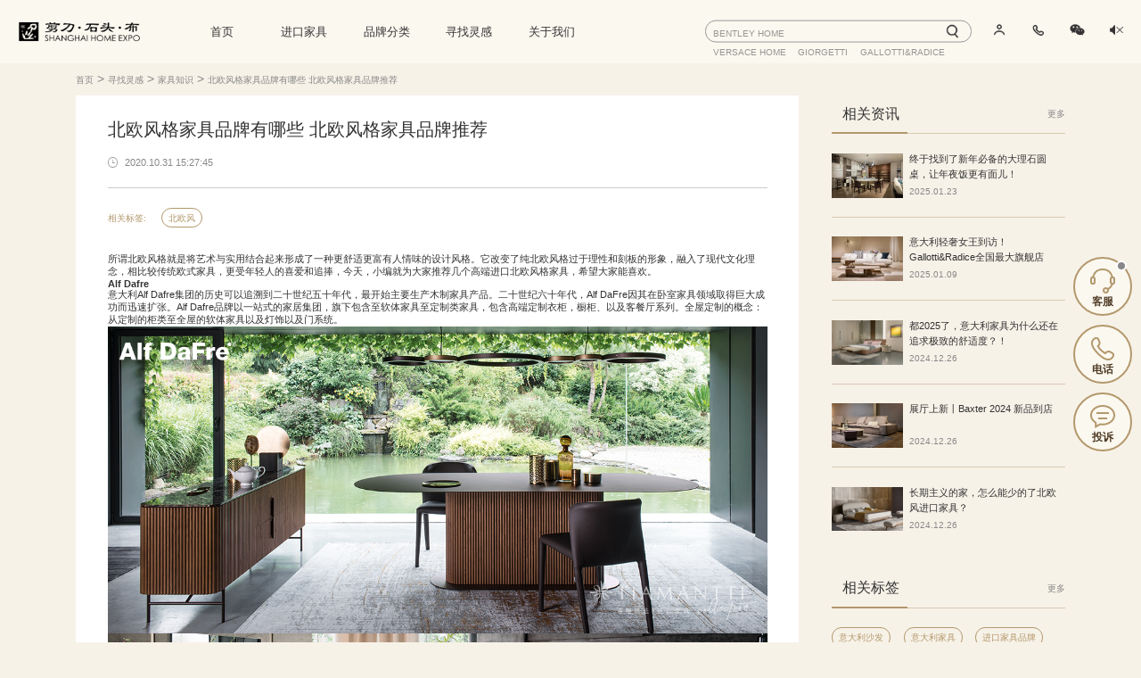

--- FILE ---
content_type: text/html; charset=UTF-8
request_url: https://www.shanghaihomeexpo.com/news/knowledge/478.html
body_size: 14824
content:
<!DOCTYPE html>
<html lang="en">
<head>
    <meta charset="utf-8">
    <meta http-equiv="X-UA-Compatible" content="IE=edge">
    <meta name="viewport" content="width=device-width,initial-scale=1,minimum-scale=1,maximum-scale=1,user-scalable=0,viewport-fit=cover">
    <meta name="browsermode" content="application">
    <meta name="screen-orientation" content="portrait">
    <meta name="full-screen" content="yes">
    <meta name="wap-font-scale" content="no">
    <meta name="nightmode" content="disable">
    <meta name="imagemode" content="force">
    <meta name="x5-page-mode" content="app">
    <meta name="x5-orientation" content="portrait">
    <meta name="x5-fullscreen" content="true">
    <meta name="apple-mobile-web-app-capable" content="yes" />
    <meta name="apple-mobile-web-app-status-bar-style" content="black-translucent" />
    <meta name="keywords" content="进口家具,高端家具,欧式家具">
    <meta name="description" content="​所谓北欧风格就是将艺术与实用结合起来形成了一种更舒适更富有人情味的设计风格。它改变了纯北欧风格过于理性和刻板的形象，融入了现代文化理念，相比较传统欧式家具，更受年轻人的喜爱和追捧，今天，小编就为大家推荐几个高端进口北欧风格家具，希望大家能喜欢。">
    <link href="../../pc/icon/favicon.ico" rel="shortcut icon" type="image/x-icon">
    <script src="../../pc/js/common/fjx.js?v=2024041502"></script>
    <script src="../../pc/common/rem.js?v=2024031101"></script>
    <style>
        /* loading */
        #loading_box {
            position:absolute;
            left:0;
            top:0;
            width:100%;
            height:100%;
            background: #fff;
            overflow:hidden;
            z-index:9999;
        }
    </style>
    <script>
        var _hmt = _hmt || [];
        (function() {
            var hm = document.createElement("script");
            hm.src = "https://hm.baidu.com/hm.js?488ad0960503b87ee4c1e3b6e1288abc";
            var s = document.getElementsByTagName("script")[0];
            s.parentNode.insertBefore(hm, s);
        })();
    </script>
    <link rel="stylesheet" href="../../pc/common/reset.css?v=20240124">
    <link rel="stylesheet" href="../../pc/common/animate/animate.min.css">
    <link rel="stylesheet" href="../../pc/css/common/header.css?v=20240528">
    <link rel="stylesheet" href="../../pc/css/common/footer.css?v=20240416">
    <link rel="stylesheet" href="../../pc/css/common/fixed_r.css?v=20240416">
            <link rel="stylesheet" href="../../pc/common/swiper/swiper.min.css">
        <link rel="stylesheet" href="../../pc/css/information_detail.css?v=20240124">
        <title>北欧风格家具品牌有哪些 北欧风格家具品牌推荐_剪刀石头布家居</title>
</head>

<body>
<!--[if lt IE 10]>
<p style="width: 100%;height: 100%;position:absolute;z-index:10000;top:0;bottom: 0;left:0;right:0;background:#fff;font-size: 40px;text-align:center;color: red;">
    您的浏览器版过低，1秒后跳转到相关页面请升级浏览器以获取最佳体验！！</p>
<script>
    window.onload = function () {
        setTimeout(function () {
            window.location.reload("https://support.dmeng.net/upgrade-your-browser.html")
        }, 1000);
    }
</script>
<![endif]-->
<!-- 头部 -->
<div class="heard-box" data-islogin="0">
    <!-- 通知栏 -->
        <div class="heardcontent">
                    <!-- 内页头部模块 -->
            <div class="hearditem hearditem3">
                <div class="logobox">
                    <a href="/">
                        <img src="../../pc/newicon/logo2.png" alt="">
                    </a>
                </div>
                <div class="navbox">
                    <ul>
                        <li class="pr">
                            <a href="/">首页</a>
                        </li>
                        <li class="jkjjbox pr">
                            <a href="javascript:;">进口家具</a>
                        </li>
                        <li class="brandclasstab pr">
                            <a href="javascript:;">品牌分类</a>
                        </li>
                        <li class="pr ">
                            <a href="/news.html" target="_blank">寻找灵感</a>
                        </li>
                        <li class="pr ">
                            <a href="/about_us.html" target="_blank">关于我们</a>
                        </li>
                    </ul>
                </div>
                <div class="heardrightbox pr">
                    <div class="heardrightinner center-self-y">
                        <div class="searchbox">
                            <div class="soiptbox pr">
                                <span>BENTLEY HOME</span>
                                <img src="../../pc/newicon/sou2.png" class="center-self-y" alt="">
                            </div>
                            <div class="sotextbox sotextboxtab">
                                                                                                                                                                                <span>VERSACE HOME</span>
                                                                                                                                                <span>GIORGETTI</span>
                                                                                                                                                <span>GALLOTTI&RADICE</span>
                                                                                                </div>
                        </div>
                        <div class="iconbox">
                                                            <div class="iconitem gotologinbox1 gotologinhoverbox">
                                    <img src="../../pc/newicon/user2.png" class="usernohovimg" alt="">
                                    <img src="../../pc/newicon/user3.png" class="userhovimg hide" alt="">
                                </div>
                                                        <div class="iconitem phonehoverbox3 pr">
                                <img src="../../pc/newicon/phone2.png" class="phonestaticimg" alt="">
                                <img src="../../pc/newicon/phone3.png" class="phonehoverimg hide" alt="">
                                <div class="phonehvershowbox pa hide">
                                    <img src="../../pc/newicon/phh.png" class="phonehvershowimg" alt="">
                                </div>
                            </div>
                            <div class="iconitem wxhoverbox1 pr">
                                <img src="../../pc/newicon/wx2.png" class="wxstaticimg" alt="">
                                <img src="../../pc/newicon/wx3.png" class="wxhoverimg hide" alt="">
                                <div class="wxhvershowbox pa hide">
                                    <img src="../../pc/newicon/mk.png" class="wxhvershowimg" alt="">
                                    <img src="../../pc/newicon/m1.jpg" class="wxhvershowmaimg pa" alt="">
                                </div>
                            </div>
                            <div class="iconitem">
                                <div class="audiostopbox">
                                    <img src="../../pc/newicon/lb2.png" class="adiospimg" alt="">
                                    <img src="../../pc/newicon/lb5.png" class="adiosphovimg hide" alt="">
                                </div>
                                <div class="audioplaybox hide">
                                    <img src="../../pc/newicon/lb4.png" class="adioplyimg" alt="">
                                    <img src="../../pc/newicon/lb6.png" class="adioplyhovimg hide" alt="">
                                </div>
                                <audio id="music-audio" src="../../pc/icon/audio.mp3?v=1026"></audio>
                            </div>
                        </div>
                    </div>
                </div>
            </div>
            </div>
</div>


    
    <div class="result-content clearfix">
        <div class="result-one">
            <div class="result-one-title">
                <a target="_blank" href="/">首页</a> >
                <a target="_blank" href="/news.html">寻找灵感</a> >
                <a target="_blank" href="/news/knowledge.html">家具知识</a> >
                <a href="javascript:;">北欧风格家具品牌有哪些 北欧风格家具品牌推荐</a>
            </div>
        </div>
        <!-- left -->
        <div class="leftcontent fl">
            <div class="infor_detail_title">
                <h2>北欧风格家具品牌有哪些 北欧风格家具品牌推荐</h2>
                <p>
                    <img src="../../pc/icon/time.png" alt="">
                    <span>2020.10.31 15:27:45</span>
                </p>
            </div>
            <!-- 相关标签 -->
                        <div class="infor-xg-label">
                相关标签:
                                <a target="_blank" href="/newstags/at/171.html">北欧风</a>
                            </div>
                        <!-- 富文本内容展示区域 -->
            <div class="label-html">
                <p style="text-align: left;">所谓北欧风格就是将艺术与实用结合起来形成了一种更舒适更富有人情味的设计风格。它改变了纯北欧风格过于理性和刻板的形象，融入了现代文化理念，相比较传统欧式家具，更受年轻人的喜爱和追捧，今天，小编就为大家推荐几个高端进口北欧风格家具，希望大家能喜欢。</p><p style="text-align: left;"><strong>Alf Dafre</strong></p><p style="text-align: left;">意大利Alf Dafre集团的历史可以追溯到二十世纪五十年代，最开始主要生产木制家具产品。二十世纪六十年代，Alf DaFre因其在卧室家具领域取得巨大成功而迅速扩张。Alf Dafre品牌以一站式的家居集团，旗下包含至软体家具至定制类家具，包含高端定制衣柜，橱柜、以及客餐厅系列。全屋定制的概念：从定制的柜类至全屋的软体家具以及灯饰以及门系统。</p><p style="text-align: center;"><img src="https://cdc.shanghaihomeexpo.com/jdpic/20201031/b0b566f31d9c2fe746d70e27232623e9.png" title="1603438043362287.png" width="979"/></p><p style="text-align: center;"><img src="https://cdc.shanghaihomeexpo.com/jdpic/20201031/e2b193beab936b1aba46240f2ec147d2.png" title="1603438043643817.png" width="979"/></p><p style="text-align: left;">Alf Dafre关注每个细节与要求，对每一件家具，都有着自己严苛的设计与工艺标准。Alf Dafre不仅注重居室的实用性，它的多功能性和概念深度还体现在对越发多样化的设计潮流的诠释，用真正的设计文化与独具创意的设计人才来实现自己的与众不同。</p><p style="text-align: left;"><strong>Cantori</strong></p><p style="text-align: left;">来自意大利家具Cantori将品牌文化结合地中海风格，采用纯淨、明快的色彩和独具一格的设计为您营造出舒适、精致的生活空间，并致力于将产品推广传递给世界各地。早在1976年sante Cantori先生就开创了使用camerano地区丰富的纯手工布艺材料做其主打色的先河。在之后的短短几年间，它已然发展成工业界的模范企业，其产品更是销往意大利及全球各国。</p><p style="text-align: center;"><img src="https://cdc.shanghaihomeexpo.com/jdpic/20201031/cb0948ee6933bcadd83fa7be06291bca.png" title="1603438059914640.png" width="978"/></p><p style="text-align: center;"><img src="https://cdc.shanghaihomeexpo.com/jdpic/20201031/d30c1abd01331ce2c1143214ee56f09c.png" title="1603438059526336.png" width="978"/></p><p style="text-align: left;">要想将一个企业从无到有的创建出来，要想在市场上打造一片新的天地，仅仅靠非凡的创造力是远远不够的。真正的成功往往取决于将创造力付诸于行动的实践能力。如果在耕耘的土地上继续发展，就一定会形成所谓的品牌效应。在品牌效应的基础上再继续发展，就会获得全球化的国际效应。我们的企业正延续著这样一种良好的开端而昂首迈向市场的前沿。</p><p style="text-align: left;"><strong>Tonin Casa</strong></p><p style="text-align: left;">如今，经典家具系列仍按照古老的手工艺进行制作，但可以为客人进行量身定制。而现代系列为这个品牌注入更多活力，在更多的设计师手中迸发激情，以此吸引更多年轻人士。在Tonin Casa，所有的家具都可以是一件艺术品，它们不再是简单的四条腿，仿佛空间中的精灵，有着晶莹剔透的光芒和灵动的曲线，吸引着所有人的视线。部分产品有固定及可伸缩两种款式，让空间具备更多的可能性。&nbsp;</p><p style="text-align: center;"><img src="https://cdc.shanghaihomeexpo.com/jdpic/20201031/dd16301d50c52fcd4908e912f77e4d9a.png" title="1603438075413010.png" width="978"/></p><p style="text-align: center;"><img src="https://cdc.shanghaihomeexpo.com/jdpic/20201031/4e1f80f8ed7f7f6aa930e66ded66a14c.png" title="1603438075845070.png" width="977"/></p><p style="text-align: left;">Tonin Casa通过深色和浅色的调和，打造永不落伍的设计。感情、回忆、家具......家是一个微观世界，它包含着生命。Tonin Casa认为，“家”是人们生活时间最多的地方，它是我们的避风港，它值得运用意大利绝佳设计制造出最好家具；它值得使用精致且环保的原材料，以保证家具的高质量，并为用户营造健康的家居环境。</p><p><br/></p><p style="margin-top: 0px; margin-bottom: 10px; text-align: center;"><strong>以上产品在上海剪刀石头布.帝幔进口家具馆均有销售，咨询可拨打400-820-9220</strong></p>            </div>
        </div>
        <!-- right -->
        <div class="rightcontent fl">
            <!-- 相关推荐 -->
                        <!-- 相关资讯 -->
                        <div class="zxgoodsbox">
                <!-- title -->
                <div class="index-item-title pr">
                    <div class="titletext">相关资讯</div>
                    <a href="/news.html" class="pa rightboxinnermore">更多</a>
                    <i class="pa"></i>
                </div>
                <ul>
                	                    <li class="clearfix">
                        <a href="/news/knowledge/4581.html">
                            <img src="https://cdc.shanghaihomeexpo.com/jdpic/20250123/52abd58885ae23802edd20641e5ee827.jpg" class="fl" alt="终于找到了新年必备的大理石圆桌，让年夜饭更有面儿！">
                            <div class="zxgoodscontent fl">
                                <p class="ellipsis--2 zxtext">终于找到了新年必备的大理石圆桌，让年夜饭更有面儿！</p>
                                <p class="zxtime">2025.01.23</p>
                            </div>
                        </a>
                    </li>
                                       <li class="clearfix">
                        <a href="/news/knowledge/4580.html">
                            <img src="https://cdc.shanghaihomeexpo.com/jdpic/20250109/9c33b1be456802d14ded1a3cc4c5d945.jpg" class="fl" alt="意大利轻奢女王到访！Gallotti&Radice全国最大旗舰店">
                            <div class="zxgoodscontent fl">
                                <p class="ellipsis--2 zxtext">意大利轻奢女王到访！Gallotti&Radice全国最大旗舰店</p>
                                <p class="zxtime">2025.01.09</p>
                            </div>
                        </a>
                    </li>
                                       <li class="clearfix">
                        <a href="/news/knowledge/4579.html">
                            <img src="https://cdc.shanghaihomeexpo.com/jdpic/20241226/5b62aa1617510345d9bc8dbae500846d.jpg" class="fl" alt="都2025了，意大利家具为什么还在追求极致的舒适度？！">
                            <div class="zxgoodscontent fl">
                                <p class="ellipsis--2 zxtext">都2025了，意大利家具为什么还在追求极致的舒适度？！</p>
                                <p class="zxtime">2024.12.26</p>
                            </div>
                        </a>
                    </li>
                                       <li class="clearfix">
                        <a href="/news/knowledge/4576.html">
                            <img src="https://cdc.shanghaihomeexpo.com/jdpic/20241212/8d15e0824c214d6dec6559f52d3295b3.jpg" class="fl" alt="展厅上新丨Baxter 2024 新品到店">
                            <div class="zxgoodscontent fl">
                                <p class="ellipsis--2 zxtext">展厅上新丨Baxter 2024 新品到店</p>
                                <p class="zxtime">2024.12.26</p>
                            </div>
                        </a>
                    </li>
                                       <li class="clearfix">
                        <a href="/news/knowledge/4570.html">
                            <img src="https://cdc.shanghaihomeexpo.com/jdpic/20241203/b8824c211dabf22988855899433410bd.jpg" class="fl" alt="长期主义的家，怎么能少的了北欧风进口家具？">
                            <div class="zxgoodscontent fl">
                                <p class="ellipsis--2 zxtext">长期主义的家，怎么能少的了北欧风进口家具？</p>
                                <p class="zxtime">2024.12.26</p>
                            </div>
                        </a>
                    </li>
                                   </ul>
            </div>
                        <!-- 相关标签 -->
                        <div class="hostsbox">
                <!-- title -->
                <div class="index-item-title pr">
                    <div class="titletext">相关标签</div>
                    <a href="/news/at.html" class="pa rightboxinnermore">更多</a>
                    <i class="pa"></i>
                </div>
                <div class="leblebox">
                                    <a target="_blank" href="/newstags/at/124.html">意大利沙发</a>
                                    <a target="_blank" href="/newstags/at/56.html">意大利家具</a>
                                    <a target="_blank" href="/newstags/at/114.html">进口家具品牌</a>
                                    <a target="_blank" href="/newstags/at/160.html">欧式家具</a>
                                    <a target="_blank" href="/newstags/at/47.html">意大利家具品牌</a>
                                    <a target="_blank" href="/newstags/at/18.html">进口家具</a>
                                    <a target="_blank" href="/newstags/at/1971.html">2023米兰家具展</a>
                                </div>
            </div>
                    </div>
    </div>
   

<!-- 底部 -->
<div class="foot-box pr">
    <div class="footboxcontent">
        <div class="foottopbox">
            <ul>
                <li class="foottopboxli pr">
                    <a href="/service.html" target="_blank">VIP服务</a>
                </li>
                <li class="foottopboxli pr">
                    <a href="/contact_us.html" target="_blank">联系我们</a>
                </li>
                <li class="foottopboxli pr">
                    <a href="/about_us.html" target="_blank">关于我们</a>
                </li>
            </ul>
            <i></i>
            <div class="fttcenter">
                <div class="fttcitem1">
                    <span>剪刀石头布家居</span>
                </div>
                <div class="fttcitem2">
                    <img src="../../pc/newicon/jdb2.png" alt="">
                    <span>上海市闵行区吴中路1265号(合川路口)</span>
                </div>
            </div>
            <i></i>
            <div class="fttcenter fttcenter2">
                                    <div class="fttcitem2 fttcitem3 fttcitem4 pr">
                        <a target="_blank" href="/comment.html">
                            <img src="../../pc/newicon/jdb3.png" alt="">
                            <span>在线客服</span>
                        </a>
                    </div>
                                <div class="fttcitem2">
                    <img src="../../pc/newicon/jdb4.png" alt="">
                    <span>400-820-9220</span>
                </div>
            </div>
            <div class="fttright">
                <div class="fttritem fttritemjd pr">
                    <img src="../../pc/newicon/lg2.png?v=33" class="ftlogoicon" alt="">
                    <div class="ftmashowbox pa hide">
                        <img src="../../pc/newicon/mk.png" class="ftmahvershowimg" alt="">
                        <img src="../../pc/newicon/m1.jpg" class="ftmahvershowmaimg pa" alt="">
                    </div>
                </div>
                <div class="fttritem fttritemdm pr">
                    <img src="../../pc/newicon/lg1.png?v=33" class="ftlogoicon" alt="">
                    <div class="ftmashowbox pa hide">
                        <img src="../../pc/newicon/mk.png" class="ftmahvershowimg" alt="">
                        <img src="../../pc/newicon/m2.jpg" class="ftmahvershowmaimg pa" alt="">
                    </div>
                </div>
                <div class="fttritem fttritemxhs pr">
                    <img src="../../pc/newicon/lg3.png?v=33" class="ftlogoicon" alt="">
                    <div class="ftmashowbox pa hide">
                        <img src="../../pc/newicon/mk.png" class="ftmahvershowimg" alt="">
                        <img src="../../pc/newicon/m3.jpg" class="ftmahvershowmaimg pa" alt="">
                    </div>
                </div>
            </div>
        </div>
        <div class="footbottombox">
            <div class="ftbleft">
                <span>Copyright©2003-2026 上海剪刀石头布家居实业有限公司   All Rights Reserved</span>
                <!-- <a target="_blank" href="/state.html">&nbsp;&nbsp;企业声明</a> -->
            </div>
            <div class="ftbright">
                <img src="../../pc/newicon/ga.png" alt="">
                <a href="https://www.beian.gov.cn/portal/registerSystemInfo?recordcode=31011202006445" target="_blank">
                    <span>沪公网安备 31011202006445号</span>
                </a>
                <a href="https://beian.miit.gov.cn" target="_blank">
                    <span>&nbsp;&nbsp;沪ICP备05033578号-1</span>
                </a>
            </div>
        </div>
    </div>

</div>
<!-- 悬浮列表 -->
<div class="fixed-r-box">
            <div class="fixed-r-box-item call-item call-item2 pr">
            <a target="_blank" href="/comment.html">
                <img src="../../pc/newicon/call0.png" class="fixed-img" alt="">
                <img src="../../pc/newicon/call1.png" class="hide fixed-hove-img" alt="">
                <p>客服</p>
            </a>
            <div class="hovershowleft1 pa">
                <span>需要帮助？请点击客服</span>
            </div>
        </div>
        <div class="fixed-r-box-item dh-item pr">
        <a href="javascript:;">
            <img src="../../pc/newicon/dh0.png" class="fixed-img" alt="">
            <img src="../../pc/newicon/dh1.png" class="hide fixed-hove-img" alt="">
            <p>电话</p>
        </a>
        <div class="hovershowleft2 pa">
            <input type="text" class="callmeipt" placeholder="输入您的手机号码" maxlength="11">
            <span class="callmebtn">给我回电</span>
            <img src="../../pc/newicon/vip.png" class="pa phone-img" alt="">
        </div>
    </div>
    <div class="fixed-r-box-item ts-item" data-islogin="0">
        <a href="javascript:;">
            <img src="../../pc/newicon/advice0.png" class="fixed-img" alt="">
            <img src="../../pc/newicon/advice1.png" class="hide fixed-hove-img" alt="">
            <p>投诉</p>
        </a>
    </div>

    <div class="fixed-r-box-item top-item back-top hide">
        <a href="javascript:;">
            <img src="../../pc/newicon/top0.png" class="fixed-img" alt="">
            <img src="../../pc/newicon/top1.png" class="hide fixed-hove-img" alt="">
            <p>返回</p>
        </a>
    </div>
</div>
<!-- 遮罩层 -->
<div class="zzlayerbox hide"></div>
<div class="zzlayerboxinnerbox">
    <!-- 进口家具分类 -->
    <div class="classlayer">
        <div class="classlayerinner">
            <div class="clayertop">
                <div class="clayertopinner">
                                            <div class="gotologinbox2 gotologinhoverbox">
                            <img src="../../pc/newicon/user2.png" class="usernohovimg" alt="">
                            <img src="../../pc/newicon/user3.png" class="userhovimg hide" alt="">
                        </div>
                                        <div class="phonehoverbox4 pr">
                        <img src="../../pc/newicon/phone2.png" class="phonestaticimg" alt="">
                        <img src="../../pc/newicon/phone3.png" class="phonehoverimg hide" alt="">
                        <div class="phonehvershowbox pa hide">
                            <img src="../../pc/newicon/phh.png" class="phonehvershowimg" alt="">
                        </div>
                    </div>
                    <div class="wxhoverbox1 pr">
                        <img src="../../pc/newicon/wx2.png" class="wxstaticimg" alt="">
                        <img src="../../pc/newicon/wx3.png" class="wxhoverimg hide" alt="">
                        <div class="wxhvershowbox pa hide">
                            <img src="../../pc/newicon/mk.png" class="wxhvershowimg" alt="">
                            <img src="../../pc/newicon/m1.jpg" class="wxhvershowmaimg pa" alt="">
                        </div>
                    </div>
                    <div>
                        <div class="audiostopbox">
                            <img src="../../pc/newicon/lb2.png" class="adiospimg" alt="">
                            <img src="../../pc/newicon/lb5.png" class="adiosphovimg hide" alt="">
                        </div>
                        <div class="audioplaybox hide">
                            <img src="../../pc/newicon/lb4.png" class="adioplyimg" alt="">
                            <img src="../../pc/newicon/lb6.png" class="adioplyhovimg hide" alt="">
                        </div>
                    </div>
                    <div class="closebtn closebtn1">
                        <img src="../../pc/newicon/close.png" alt="">
                        <span>关闭</span>
                    </div>
                </div>
            </div>
            <div class="csoubox" style="visibility: hidden;" swiper-animate-effect="fadeInRight" swiper-animate-duration="0.3s" swiper-animate-delay="1s">
                <img src="../../pc/newicon/sou2.png" alt="">
                <span>沙发</span>
            </div>
            <div class="cflbox">
                <div class="cflleftbox cflleftbox1">
                    <div class="cflleftitem" data-id="0" style="visibility: hidden;" swiper-animate-effect="fadeInUp" swiper-animate-duration="0.3s" swiper-animate-delay="0.5s">
                        <span class="cflitemhover">家具分类</span>
                        <img src="../../pc/newicon/rbtn.png" class="rimg ani" swiper-animate-effect="fadeInLeft" swiper-animate-duration="0.3s" swiper-animate-delay="0.1s" alt="">
                    </div>
                    <div class="cflleftitem kjcflleftitem" data-id="1" style="visibility: hidden;" swiper-animate-effect="fadeInUp" swiper-animate-duration="0.3s" swiper-animate-delay="0.5s">
                        <span>空间搭配</span>
                        <img src="../../pc/newicon/rbtn.png"  style="visibility: hidden;" class="rimg ani " swiper-animate-effect="fadeInLeft" swiper-animate-duration="0.3s" swiper-animate-delay="0.1s" alt="">
                    </div>
                    <div class="cflleftitem" data-id="2" style="visibility: hidden;" swiper-animate-effect="fadeInUp" swiper-animate-duration="0.3s" swiper-animate-delay="0.5s">
                        <span>窗帘壁纸</span>
                        <img src="../../pc/newicon/rbtn.png"  style="visibility: hidden;" class="rimg ani " swiper-animate-effect="fadeInLeft" swiper-animate-duration="0.3s" swiper-animate-delay="0.1s" alt="">
                    </div>
                    <div class="cflleftitem" data-id="3" style="visibility: hidden;" swiper-animate-effect="fadeInUp" swiper-animate-duration="0.3s" swiper-animate-delay="0.5s">
                        <span>VIP服务</span>
                        <img src="../../pc/newicon/rbtn.png"  style="visibility: hidden;" class="rimg ani " swiper-animate-effect="fadeInLeft" swiper-animate-duration="0.3s" swiper-animate-delay="0.1s" alt="">
                    </div>
                </div>
                <div class="cflcenterbox cflcenterbox1">           
                    <ul class="cflcenteritem jjflitem">
                        <li style="visibility: hidden;" swiper-animate-effect="zoomIn" swiper-animate-duration="0.3s" swiper-animate-delay="0.5s">
                            <a href="/category.html" class="pr" data-cid="-1">全部</a>
                        </li>                    
                                                             
                                                          
                        <li style="visibility: hidden;" swiper-animate-effect="zoomIn" swiper-animate-duration="0.3s" swiper-animate-delay="0.5s">
                            <a href="/sofa.html" class="pr" data-cid="4">沙发</a>
                        </li>
                                              
                     
                                                          
                        <li style="visibility: hidden;" swiper-animate-effect="zoomIn" swiper-animate-duration="0.3s" swiper-animate-delay="0.5s">
                            <a href="/bed.html" class="pr" data-cid="5">床</a>
                        </li>
                                              
                     
                                                          
                        <li style="visibility: hidden;" swiper-animate-effect="zoomIn" swiper-animate-duration="0.3s" swiper-animate-delay="0.5s">
                            <a href="/desk.html" class="pr" data-cid="7">桌类</a>
                        </li>
                                              
                     
                                                          
                        <li style="visibility: hidden;" swiper-animate-effect="zoomIn" swiper-animate-duration="0.3s" swiper-animate-delay="0.5s">
                            <a href="/chair.html" class="pr" data-cid="8">椅类</a>
                        </li>
                                              
                     
                                                          
                        <li style="visibility: hidden;" swiper-animate-effect="zoomIn" swiper-animate-duration="0.3s" swiper-animate-delay="0.5s">
                            <a href="/teatable.html" class="pr" data-cid="9">茶几</a>
                        </li>
                                              
                     
                                                          
                        <li style="visibility: hidden;" swiper-animate-effect="zoomIn" swiper-animate-duration="0.3s" swiper-animate-delay="0.5s">
                            <a href="/cabinet.html" class="pr" data-cid="6">柜类</a>
                        </li>
                                              
                     
                                                          
                        <li style="visibility: hidden;" swiper-animate-effect="zoomIn" swiper-animate-duration="0.3s" swiper-animate-delay="0.5s">
                            <a href="/Shelf.html" class="pr" data-cid="20">书架</a>
                        </li>
                                              
                     
                                                          
                        <li style="visibility: hidden;" swiper-animate-effect="zoomIn" swiper-animate-duration="0.3s" swiper-animate-delay="0.5s">
                            <a href="/stool.html" class="pr" data-cid="22">脚凳</a>
                        </li>
                                              
                     
                                                          
                        <li style="visibility: hidden;" swiper-animate-effect="zoomIn" swiper-animate-duration="0.3s" swiper-animate-delay="0.5s">
                            <a href="/other.html" class="pr" data-cid="24">其他</a>
                        </li>
                                              
                                                                                                     
                                              
                     
                                              
                     
                                              
                                                                                                     
                                              
                     
                                              
                     
                                              
                     
                                              
                     
                                              
                     
                                              
                     
                                              
                     
                                              
                                                                                     
                    </ul>
                    <ul class="cflcenteritem kjdpitem hide">
                                                             
                                              
                     
                                              
                     
                                              
                     
                                              
                     
                                              
                     
                                              
                     
                                              
                     
                                              
                     
                                              
                                                                                                     
                                              
                     
                                              
                     
                                              
                                                                                                     
                                         
                        <li style="visibility: hidden;" swiper-animate-effect="zoomIn" swiper-animate-duration="0.3s" swiper-animate-delay="0.5s">
                            <a href="/category.html?vid=4&vname=客厅" class="pr" data-vid="4">客厅</a>
                        </li>
                                              
                     
                                         
                        <li style="visibility: hidden;" swiper-animate-effect="zoomIn" swiper-animate-duration="0.3s" swiper-animate-delay="0.5s">
                            <a href="/category.html?vid=5&vname=餐厅" class="pr" data-vid="5">餐厅</a>
                        </li>
                                              
                     
                                         
                        <li style="visibility: hidden;" swiper-animate-effect="zoomIn" swiper-animate-duration="0.3s" swiper-animate-delay="0.5s">
                            <a href="/category.html?vid=6&vname=卧室" class="pr" data-vid="6">卧室</a>
                        </li>
                                              
                     
                                         
                        <li style="visibility: hidden;" swiper-animate-effect="zoomIn" swiper-animate-duration="0.3s" swiper-animate-delay="0.5s">
                            <a href="/category.html?vid=52&vname=书房" class="pr" data-vid="52">书房</a>
                        </li>
                                              
                     
                                         
                        <li style="visibility: hidden;" swiper-animate-effect="zoomIn" swiper-animate-duration="0.3s" swiper-animate-delay="0.5s">
                            <a href="/category.html?vid=81&vname=儿童房" class="pr" data-vid="81">儿童房</a>
                        </li>
                                              
                     
                                         
                        <li style="visibility: hidden;" swiper-animate-effect="zoomIn" swiper-animate-duration="0.3s" swiper-animate-delay="0.5s">
                            <a href="/category.html?vid=7&vname=玄关" class="pr" data-vid="7">玄关</a>
                        </li>
                                              
                     
                                         
                        <li style="visibility: hidden;" swiper-animate-effect="zoomIn" swiper-animate-duration="0.3s" swiper-animate-delay="0.5s">
                            <a href="/category.html?vid=82&vname=户外" class="pr" data-vid="82">户外</a>
                        </li>
                                              
                     
                                         
                        <li style="visibility: hidden;" swiper-animate-effect="zoomIn" swiper-animate-duration="0.3s" swiper-animate-delay="0.5s">
                            <a href="/category.html?vid=54&vname=其他" class="pr" data-vid="54">其他</a>
                        </li>
                                              
                                                                
                    </ul>
                    <ul class="cflcenteritem clbzitem hide">
                                                             
                                              
                     
                                              
                     
                                              
                     
                                              
                     
                                              
                     
                                              
                     
                                              
                     
                                              
                     
                                              
                                                                                                     
                                         
                        <li style="visibility: hidden;" swiper-animate-effect="zoomIn" swiper-animate-duration="0.3s" swiper-animate-delay="0.5s">
                            <a href="/curtain.html" class="pr" data-cid="18">进口窗帘</a>
                        </li>
                                              
                     
                                         
                        <li style="visibility: hidden;" swiper-animate-effect="zoomIn" swiper-animate-duration="0.3s" swiper-animate-delay="0.5s">
                            <a href="/gauze.html" class="pr" data-cid="25">进口窗纱</a>
                        </li>
                                              
                     
                                         
                        <li style="visibility: hidden;" swiper-animate-effect="zoomIn" swiper-animate-duration="0.3s" swiper-animate-delay="0.5s">
                            <a href="/wallpaper.html" class="pr" data-cid="19">进口壁纸</a>
                        </li>
                                              
                                                                                                     
                                              
                     
                                              
                     
                                              
                     
                                              
                     
                                              
                     
                                              
                     
                                              
                     
                                              
                                                             
                    </ul>
                    <ul class="cflcenteritem vipitem hide">
                        <li style="visibility: hidden;" swiper-animate-effect="zoomIn" swiper-animate-duration="0.3s" swiper-animate-delay="0.5s">
                            <a href="/service.html" target="_blank" class="pr">一站式服务</a>
                        </li>
                        <li style="visibility: hidden;" swiper-animate-effect="zoomIn" swiper-animate-duration="0.3s" swiper-animate-delay="0.5s">
                            <a href="/service.html" target="_blank" class="pr">自营物流</a>
                        </li>
                        <li style="visibility: hidden;" swiper-animate-effect="zoomIn" swiper-animate-duration="0.3s" swiper-animate-delay="0.5s">
                            <a href="/service.html" target="_blank" class="pr">安心售后</a>
                        </li>
                        <li style="visibility: hidden;" swiper-animate-effect="zoomIn" swiper-animate-duration="0.3s" swiper-animate-delay="0.5s">
                            <a href="/contact_us.html" target="_blank" class="pr">联系我们</a>
                        </li>
                    </ul>
                </div>
                <div class="cflrightbox">
                    <p class="title">精选系列</p>
                    <!-- 家具分类 -->
                    <ul class="clflulbox" style="visibility: hidden;" swiper-animate-effect="fadeIn" swiper-animate-duration="0.3s" swiper-animate-delay="0.5s">
                        <!-- <li>
                            <a href="">
                                <img src="https://cdc.shanghaihomeexpo.com/jdpic/20230615/0cfd8d8eb441c63b05c81e39d19b3b85.png" alt="">
                                <div>沙发</div>
                            </a>
                        </li> -->
                    </ul>
                    <!-- 空间搭配 -->
                    <ul class="cldpulbox hide" style="visibility: hidden;" swiper-animate-effect="fadeIn" swiper-animate-duration="0.3s" swiper-animate-delay="0.5s">
                        <!-- <li>
                            <a href="">
                                <img src="https://cdc.shanghaihomeexpo.com/jdpic/20230615/0cfd8d8eb441c63b05c81e39d19b3b85.png" alt="">
                                <div>客厅</div>
                            </a>
                        </li> -->
                    </ul>
                    <!-- 窗帘壁纸 -->
                    <ul class="clbzulbox hide" style="visibility: hidden;" swiper-animate-effect="fadeIn" swiper-animate-duration="0.3s" swiper-animate-delay="0.5s">
                        <!-- <li>
                            <a href="">
                                <img src="https://cdc.shanghaihomeexpo.com/jdpic/20230615/0cfd8d8eb441c63b05c81e39d19b3b85.png" alt="">
                                <div>窗帘壁纸</div>
                            </a>
                        </li> -->
                    </ul>
                </div>
            </div>
            <div class="flbottombox">
                                    <div class="fttcitem fttcitem1 fttcitem4 pr">
                        <a target="_blank" href="/comment.html">
                            <img src="../../pc/newicon/jdb3.png" alt="">
                            <span>在线客服</span>
                        </a>
                    </div>
                                <div class="fttcitem">
                    <img src="../../pc/newicon/jdb4.png" alt="">
                    <span>400-820-9220</span>
                </div>
            </div>
        </div>
    </div>
    <!-- 品牌分类 -->
    <div class="brandclasslayer">
        <div class="brandclasslayerinner">
            <div class="clayertop">
                <div class="clayertopinner">
                                            <div class="gotologinbox2 gotologinhoverbox">
                            <img src="../../pc/newicon/user2.png" class="usernohovimg" alt="">
                            <img src="../../pc/newicon/user3.png" class="userhovimg hide" alt="">
                        </div>
                                        <div class="phonehoverbox4 pr">
                        <img src="../../pc/newicon/phone2.png" class="phonestaticimg" alt="">
                        <img src="../../pc/newicon/phone3.png" class="phonehoverimg hide" alt="">
                        <div class="phonehvershowbox pa hide">
                            <img src="../../pc/newicon/phh.png" class="phonehvershowimg" alt="">
                        </div>
                    </div>
                    <div class="wxhoverbox1 pr">
                        <img src="../../pc/newicon/wx2.png" class="wxstaticimg" alt="">
                        <img src="../../pc/newicon/wx3.png" class="wxhoverimg hide" alt="">
                        <div class="wxhvershowbox pa hide">
                            <img src="../../pc/newicon/mk.png" class="wxhvershowimg" alt="">
                            <img src="../../pc/newicon/m1.jpg" class="wxhvershowmaimg pa" alt="">
                        </div>
                    </div>
                    <div>
                        <div class="audiostopbox">
                            <img src="../../pc/newicon/lb2.png" class="adiospimg" alt="">
                            <img src="../../pc/newicon/lb5.png" class="adiosphovimg hide" alt="">
                        </div>
                        <div class="audioplaybox hide">
                            <img src="../../pc/newicon/lb4.png" class="adioplyimg" alt="">
                            <img src="../../pc/newicon/lb6.png" class="adioplyhovimg hide" alt="">
                        </div>
                    </div>
                    <div class="closebtn closebtn4">
                        <img src="../../pc/newicon/close.png" alt="">
                        <span>关闭</span>
                    </div>
                </div>
            </div>
            <div class="brandcsoubox" style="visibility: hidden;" swiper-animate-effect="fadeInRight" swiper-animate-duration="0.3s" swiper-animate-delay="1s">
                <img src="../../pc/newicon/sou2.png" alt="">
                <span>沙发</span>
            </div>
            <div class="cflbox">
                <div class="cflleftbox cflleftbox2">
                    <div class="cflleftitem" data-id="-1" style="visibility: hidden;" swiper-animate-effect="fadeInUp" swiper-animate-duration="0.3s" swiper-animate-delay="0.5s">
                        <span class="cflitemhover">全部</span>
                        <img src="../../pc/newicon/rbtn.png" class="rimg ani" swiper-animate-effect="fadeInLeft" swiper-animate-duration="0.3s" swiper-animate-delay="0.1s" alt="">
                    </div>
                    <div class="cflleftitem" data-id="71" style="visibility: hidden;" swiper-animate-effect="fadeInUp" swiper-animate-duration="0.3s" swiper-animate-delay="0.5s">
                        <span>帝幔奢品</span>
                        <img src="../../pc/newicon/rbtn.png"  style="visibility: hidden;" class="rimg ani " swiper-animate-effect="fadeInLeft" swiper-animate-duration="0.3s" swiper-animate-delay="0.1s" alt="">
                    </div>
                    <div class="cflleftitem" data-id="72" style="visibility: hidden;" swiper-animate-effect="fadeInUp" swiper-animate-duration="0.3s" swiper-animate-delay="0.5s">
                        <span>帝幔精选</span>
                        <img src="../../pc/newicon/rbtn.png"  style="visibility: hidden;" class="rimg ani " swiper-animate-effect="fadeInLeft" swiper-animate-duration="0.3s" swiper-animate-delay="0.1s" alt="">
                    </div>
                    <div class="cflleftitem" data-id="74" style="visibility: hidden;" swiper-animate-effect="fadeInUp" swiper-animate-duration="0.3s" swiper-animate-delay="0.5s">
                        <span>窗帘壁纸</span>
                        <img src="../../pc/newicon/rbtn.png"  style="visibility: hidden;" class="rimg ani " swiper-animate-effect="fadeInLeft" swiper-animate-duration="0.3s" swiper-animate-delay="0.1s" alt="">
                    </div>
                </div>
                <div class="cflcenterbox2">           
                    <ul class="cflcenteritem jjflitem">
                                        
                        <li style="visibility: hidden;" swiper-animate-effect="zoomIn" swiper-animate-duration="0.3s" swiper-animate-delay="0.5s">
                            <a href="/brand/BENTLEYHOME.html" data-id="9" target="_blank" class="pr">
                                <img src="https://cdc.shanghaihomeexpo.com/newjdpic/20231212/27123dc7123774e257b6b6708cbfc606.png" alt="BENTLEY HOME" title="BENTLEY HOME">
                                <!-- <span class="branditemspan pa"></span> -->
                            </a>
                        </li> 
                                            
                        <li style="visibility: hidden;" swiper-animate-effect="zoomIn" swiper-animate-duration="0.3s" swiper-animate-delay="0.5s">
                            <a href="/brand/VERSACEHOME.html" data-id="20" target="_blank" class="pr">
                                <img src="https://cdc.shanghaihomeexpo.com/newjdpic/20231212/88c56bf4fd88b2907f59e30dfe391bae.png" alt="VERSACE HOME" title="VERSACE HOME">
                                <!-- <span class="branditemspan pa"></span> -->
                            </a>
                        </li> 
                                            
                        <li style="visibility: hidden;" swiper-animate-effect="zoomIn" swiper-animate-duration="0.3s" swiper-animate-delay="0.5s">
                            <a href="/brand/GIORGETTI.html" data-id="148" target="_blank" class="pr">
                                <img src="https://cdc.shanghaihomeexpo.com/newjdpic/20231212/ee63adfcbe4aa9952dbe1fa322bc1aaf.png" alt="GIORGETTI" title="GIORGETTI">
                                <!-- <span class="branditemspan pa"></span> -->
                            </a>
                        </li> 
                                            
                        <li style="visibility: hidden;" swiper-animate-effect="zoomIn" swiper-animate-duration="0.3s" swiper-animate-delay="0.5s">
                            <a href="/brand/MOROSO.html" data-id="157" target="_blank" class="pr">
                                <img src="https://cdc.shanghaihomeexpo.com/jdpic/20250617/aad87f96322836ced799225d791f8cb3.png" alt="MOROSO" title="MOROSO">
                                <!-- <span class="branditemspan pa"></span> -->
                            </a>
                        </li> 
                                            
                        <li style="visibility: hidden;" swiper-animate-effect="zoomIn" swiper-animate-duration="0.3s" swiper-animate-delay="0.5s">
                            <a href="/brand/GAMMA.html" data-id="11" target="_blank" class="pr">
                                <img src="https://cdc.shanghaihomeexpo.com/newjdpic/20231212/45196342fe6385d055a97fb7d0bb3bf6.png" alt="GAMMA" title="GAMMA">
                                <!-- <span class="branditemspan pa"></span> -->
                            </a>
                        </li> 
                                            
                        <li style="visibility: hidden;" swiper-animate-effect="zoomIn" swiper-animate-duration="0.3s" swiper-animate-delay="0.5s">
                            <a href="/brand/GALLOTTIRADICE.html" data-id="12" target="_blank" class="pr">
                                <img src="https://cdc.shanghaihomeexpo.com/newjdpic/20231212/1c16783889877687df5be3ce2834dd8c.png" alt="GALLOTTI&RADICE" title="GALLOTTI&RADICE">
                                <!-- <span class="branditemspan pa"></span> -->
                            </a>
                        </li> 
                                            
                        <li style="visibility: hidden;" swiper-animate-effect="zoomIn" swiper-animate-duration="0.3s" swiper-animate-delay="0.5s">
                            <a href="/brand/BONALDO.html" data-id="35" target="_blank" class="pr">
                                <img src="https://cdc.shanghaihomeexpo.com/newjdpic/20231212/5ab930b6d73ddbeee41d78bc4f3a7fe3.png" alt="BONALDO" title="BONALDO">
                                <!-- <span class="branditemspan pa"></span> -->
                            </a>
                        </li> 
                                            
                        <li style="visibility: hidden;" swiper-animate-effect="zoomIn" swiper-animate-duration="0.3s" swiper-animate-delay="0.5s">
                            <a href="/brand/CIERRE1972.html" data-id="37" target="_blank" class="pr">
                                <img src="https://cdc.shanghaihomeexpo.com/newjdpic/20231212/481b820ec27b81784922302ee9b9933d.png" alt="CIERRE1972" title="CIERRE1972">
                                <!-- <span class="branditemspan pa"></span> -->
                            </a>
                        </li> 
                                            
                        <li style="visibility: hidden;" swiper-animate-effect="zoomIn" swiper-animate-duration="0.3s" swiper-animate-delay="0.5s">
                            <a href="/brand/CORNELIOCAPPELLINI.html" data-id="25" target="_blank" class="pr">
                                <img src="https://cdc.shanghaihomeexpo.com/newjdpic/20231212/e8a234b96117fea61ffe852752379dd0.png" alt="HESSENTIA|CORNELIO CAPPELLINI" title="HESSENTIA|CORNELIO CAPPELLINI">
                                <!-- <span class="branditemspan pa"></span> -->
                            </a>
                        </li> 
                                            
                        <li style="visibility: hidden;" swiper-animate-effect="zoomIn" swiper-animate-duration="0.3s" swiper-animate-delay="0.5s">
                            <a href="/brand/ROBERTOCAVALLI.html" data-id="147" target="_blank" class="pr">
                                <img src="https://cdc.shanghaihomeexpo.com/newjdpic/20231212/8dc1283024428749a9ed55cb48387da3.png" alt="ROBERTO CAVALLI HOME" title="ROBERTO CAVALLI HOME">
                                <!-- <span class="branditemspan pa"></span> -->
                            </a>
                        </li> 
                                            
                        <li style="visibility: hidden;" swiper-animate-effect="zoomIn" swiper-animate-duration="0.3s" swiper-animate-delay="0.5s">
                            <a href="/brand/ARMANICASA.html" data-id="19" target="_blank" class="pr">
                                <img src="https://cdc.shanghaihomeexpo.com/newjdpic/20231212/9492e3bef403a836eaa9d4a7205f3b83.png" alt="ARMANI/CASA" title="ARMANI/CASA">
                                <!-- <span class="branditemspan pa"></span> -->
                            </a>
                        </li> 
                                            
                        <li style="visibility: hidden;" swiper-animate-effect="zoomIn" swiper-animate-duration="0.3s" swiper-animate-delay="0.5s">
                            <a href="/brand/MALERBA.html" data-id="23" target="_blank" class="pr">
                                <img src="https://cdc.shanghaihomeexpo.com/newjdpic/20231212/c27a480907450976eafaee9eea9c4ac5.png" alt="MALERBA" title="MALERBA">
                                <!-- <span class="branditemspan pa"></span> -->
                            </a>
                        </li> 
                                            
                        <li style="visibility: hidden;" swiper-animate-effect="zoomIn" swiper-animate-duration="0.3s" swiper-animate-delay="0.5s">
                            <a href="/brand/lago.html" data-id="129" target="_blank" class="pr">
                                <img src="https://cdc.shanghaihomeexpo.com/newjdpic/20231212/1cf7f0d5ee8d7511c259ff9d6ce52d98.png" alt="CASA LAGO" title="CASA LAGO">
                                <!-- <span class="branditemspan pa"></span> -->
                            </a>
                        </li> 
                                            
                        <li style="visibility: hidden;" swiper-animate-effect="zoomIn" swiper-animate-duration="0.3s" swiper-animate-delay="0.5s">
                            <a href="/brand/CANTORI.html" data-id="41" target="_blank" class="pr">
                                <img src="https://cdc.shanghaihomeexpo.com/newjdpic/20231212/5baa9e2826f81d3494d6df5b2e95d13f.png" alt="CANTORI" title="CANTORI">
                                <!-- <span class="branditemspan pa"></span> -->
                            </a>
                        </li> 
                                            
                        <li style="visibility: hidden;" swiper-animate-effect="zoomIn" swiper-animate-duration="0.3s" swiper-animate-delay="0.5s">
                            <a href="/brand/Tacchini.html" data-id="150" target="_blank" class="pr">
                                <img src="https://cdc.shanghaihomeexpo.com/newjdpic/20231212/c559a84a353a43ad30e1420151c034c8.png" alt="TACCHINI" title="TACCHINI">
                                <!-- <span class="branditemspan pa"></span> -->
                            </a>
                        </li> 
                                            
                        <li style="visibility: hidden;" swiper-animate-effect="zoomIn" swiper-animate-duration="0.3s" swiper-animate-delay="0.5s">
                            <a href="/brand/VISMARADESIGN.html" data-id="29" target="_blank" class="pr">
                                <img src="https://cdc.shanghaihomeexpo.com/newjdpic/20231212/ee05aa35f8fe10ee1f6f5802fa966d9f.png" alt="VISMARA DESIGN" title="VISMARA DESIGN">
                                <!-- <span class="branditemspan pa"></span> -->
                            </a>
                        </li> 
                                            
                        <li style="visibility: hidden;" swiper-animate-effect="zoomIn" swiper-animate-duration="0.3s" swiper-animate-delay="0.5s">
                            <a href="/brand/TECKELL.html" data-id="28" target="_blank" class="pr">
                                <img src="https://cdc.shanghaihomeexpo.com/newjdpic/20231212/4d328d4c3465996a612a322c18fa0aa7.png" alt="TECKELL" title="TECKELL">
                                <!-- <span class="branditemspan pa"></span> -->
                            </a>
                        </li> 
                                            
                        <li style="visibility: hidden;" swiper-animate-effect="zoomIn" swiper-animate-duration="0.3s" swiper-animate-delay="0.5s">
                            <a href="/brand/JUMBOCOLLECTION.html" data-id="18" target="_blank" class="pr">
                                <img src="https://cdc.shanghaihomeexpo.com/newjdpic/20231212/31c1a94c3d02cbbb3e1db363dc11134a.png" alt="JUMBO COLLECTION" title="JUMBO COLLECTION">
                                <!-- <span class="branditemspan pa"></span> -->
                            </a>
                        </li> 
                                            
                        <li style="visibility: hidden;" swiper-animate-effect="zoomIn" swiper-animate-duration="0.3s" swiper-animate-delay="0.5s">
                            <a href="/brand/ETROHOME.html" data-id="149" target="_blank" class="pr">
                                <img src="https://cdc.shanghaihomeexpo.com/newjdpic/20231212/093570930a8a314d3de3bd1e4933c758.png" alt="ETRO HOME INTERIORS" title="ETRO HOME INTERIORS">
                                <!-- <span class="branditemspan pa"></span> -->
                            </a>
                        </li> 
                                            
                        <li style="visibility: hidden;" swiper-animate-effect="zoomIn" swiper-animate-duration="0.3s" swiper-animate-delay="0.5s">
                            <a href="/brand/Cappellini.html" data-id="151" target="_blank" class="pr">
                                <img src="https://cdc.shanghaihomeexpo.com/newjdpic/20231212/849ef751b9b10cabbd87d394a57299fa.png" alt="CAPPELLINI" title="CAPPELLINI">
                                <!-- <span class="branditemspan pa"></span> -->
                            </a>
                        </li> 
                                            
                        <li style="visibility: hidden;" swiper-animate-effect="zoomIn" swiper-animate-duration="0.3s" swiper-animate-delay="0.5s">
                            <a href="/brand/BlackTie.html" data-id="152" target="_blank" class="pr">
                                <img src="https://cdc.shanghaihomeexpo.com/jdpic/20240111/61eedda2111e46afb356eb10db2b1243.png" alt="BLACK TIE" title="BLACK TIE">
                                <!-- <span class="branditemspan pa"></span> -->
                            </a>
                        </li> 
                                            
                        <li style="visibility: hidden;" swiper-animate-effect="zoomIn" swiper-animate-duration="0.3s" swiper-animate-delay="0.5s">
                            <a href="/brand/MAGIS.html" data-id="40" target="_blank" class="pr">
                                <img src="https://cdc.shanghaihomeexpo.com/newjdpic/20231212/766d6c3e1286b07ef89db2a714bcb6fe.png" alt="MAGIS" title="MAGIS">
                                <!-- <span class="branditemspan pa"></span> -->
                            </a>
                        </li> 
                                            
                        <li style="visibility: hidden;" swiper-animate-effect="zoomIn" swiper-animate-duration="0.3s" swiper-animate-delay="0.5s">
                            <a href="/brand/ALFDAFRE.html" data-id="39" target="_blank" class="pr">
                                <img src="https://cdc.shanghaihomeexpo.com/newjdpic/20231212/ecfe14bcfb1a4ff33c5d8cdde89bde94.png" alt="ALF DAFRE" title="ALF DAFRE">
                                <!-- <span class="branditemspan pa"></span> -->
                            </a>
                        </li> 
                                            
                        <li style="visibility: hidden;" swiper-animate-effect="zoomIn" swiper-animate-duration="0.3s" swiper-animate-delay="0.5s">
                            <a href="/brand/GIANFRANCOFERRE.html" data-id="146" target="_blank" class="pr">
                                <img src="https://cdc.shanghaihomeexpo.com/newjdpic/20231212/7c6332f5dd91324d47ad84d42f54e8e9.png" alt="GIANFRANCO FERRE HOME" title="GIANFRANCO FERRE HOME">
                                <!-- <span class="branditemspan pa"></span> -->
                            </a>
                        </li> 
                                            
                        <li style="visibility: hidden;" swiper-animate-effect="zoomIn" swiper-animate-duration="0.3s" swiper-animate-delay="0.5s">
                            <a href="/brand/TONINCASA.html" data-id="38" target="_blank" class="pr">
                                <img src="https://cdc.shanghaihomeexpo.com/newjdpic/20231212/3660e01fcaa0fd75474358f645be2c73.png" alt="TONIN CASA" title="TONIN CASA">
                                <!-- <span class="branditemspan pa"></span> -->
                            </a>
                        </li> 
                                            
                        <li style="visibility: hidden;" swiper-animate-effect="zoomIn" swiper-animate-duration="0.3s" swiper-animate-delay="0.5s">
                            <a href="/brand/DUPEN.html" data-id="44" target="_blank" class="pr">
                                <img src="https://cdc.shanghaihomeexpo.com/newjdpic/20231212/eb3544e8dd0397df35e1e4263b243d85.png" alt="DUPEN" title="DUPEN">
                                <!-- <span class="branditemspan pa"></span> -->
                            </a>
                        </li> 
                                            
                        <li style="visibility: hidden;" swiper-animate-effect="zoomIn" swiper-animate-duration="0.3s" swiper-animate-delay="0.5s">
                            <a href="/brand/Elitis.html" data-id="57" target="_blank" class="pr">
                                <img src="https://cdc.shanghaihomeexpo.com/jdpic/20240325/edc9825d3a6298bbfaca7cb151da284b.png" alt="Elitis" title="Elitis">
                                <!-- <span class="branditemspan pa"></span> -->
                            </a>
                        </li> 
                                            
                        <li style="visibility: hidden;" swiper-animate-effect="zoomIn" swiper-animate-duration="0.3s" swiper-animate-delay="0.5s">
                            <a href="/brand/CASADECO.html" data-id="103" target="_blank" class="pr">
                                <img src="https://cdc.shanghaihomeexpo.com/jdpic/20201030/044c8af292c53bd7ccfd27d0d246c4e7.png" alt="CASADECO" title="CASADECO">
                                <!-- <span class="branditemspan pa"></span> -->
                            </a>
                        </li> 
                                            
                        <li style="visibility: hidden;" swiper-animate-effect="zoomIn" swiper-animate-duration="0.3s" swiper-animate-delay="0.5s">
                            <a href="/brand/ARTE.html" data-id="104" target="_blank" class="pr">
                                <img src="https://cdc.shanghaihomeexpo.com/newjdpic/20231212/12948864152321696f2fa17d447e7746.png" alt="ARTE" title="ARTE">
                                <!-- <span class="branditemspan pa"></span> -->
                            </a>
                        </li> 
                                            
                        <li style="visibility: hidden;" swiper-animate-effect="zoomIn" swiper-animate-duration="0.3s" swiper-animate-delay="0.5s">
                            <a href="/brand/CASAMANCE.html" data-id="105" target="_blank" class="pr">
                                <img src="https://cdc.shanghaihomeexpo.com/newjdpic/20231212/fbb9684891797cb3ac745c176e988804.png" alt="CASAMANCE" title="CASAMANCE">
                                <!-- <span class="branditemspan pa"></span> -->
                            </a>
                        </li> 
                                            
                        <li style="visibility: hidden;" swiper-animate-effect="zoomIn" swiper-animate-duration="0.3s" swiper-animate-delay="0.5s">
                            <a href="/brand/CASELIO.html" data-id="106" target="_blank" class="pr">
                                <img src="https://cdc.shanghaihomeexpo.com/jdpic/20240508/6947edb70bf0d9fe8988558f1e3e4250.png" alt="CASELIO" title="CASELIO">
                                <!-- <span class="branditemspan pa"></span> -->
                            </a>
                        </li> 
                                            
                        <li style="visibility: hidden;" swiper-animate-effect="zoomIn" swiper-animate-duration="0.3s" swiper-animate-delay="0.5s">
                            <a href="/brand/Omexco.html" data-id="107" target="_blank" class="pr">
                                <img src="https://cdc.shanghaihomeexpo.com/jdpic/20240325/10eb924ba2871439dc98dc5b02841f8f.png" alt="OMEXCO" title="OMEXCO">
                                <!-- <span class="branditemspan pa"></span> -->
                            </a>
                        </li> 
                                            
                        <li style="visibility: hidden;" swiper-animate-effect="zoomIn" swiper-animate-duration="0.3s" swiper-animate-delay="0.5s">
                            <a href="/brand/TheIsleMill.html" data-id="111" target="_blank" class="pr">
                                <img src="https://cdc.shanghaihomeexpo.com/newjdpic/20231212/327e97b04a89745cb43e909690cf2f85.png" alt="TIM" title="TIM">
                                <!-- <span class="branditemspan pa"></span> -->
                            </a>
                        </li> 
                                            
                        <li style="visibility: hidden;" swiper-animate-effect="zoomIn" swiper-animate-duration="0.3s" swiper-animate-delay="0.5s">
                            <a href="/brand/BartoliniHome.html" data-id="112" target="_blank" class="pr">
                                <img src="https://cdc.shanghaihomeexpo.com/newjdpic/20231212/262ac1d100623b2569cb976a994e7068.png" alt="BUE" title="BUE">
                                <!-- <span class="branditemspan pa"></span> -->
                            </a>
                        </li> 
                                            
                        <li style="visibility: hidden;" swiper-animate-effect="zoomIn" swiper-animate-duration="0.3s" swiper-animate-delay="0.5s">
                            <a href="/brand/Alois.html" data-id="114" target="_blank" class="pr">
                                <img src="https://cdc.shanghaihomeexpo.com/newjdpic/20231212/b2be2cb9761cba92ffaf241aedf78bad.png" alt="ALS" title="ALS">
                                <!-- <span class="branditemspan pa"></span> -->
                            </a>
                        </li> 
                                            
                        <li style="visibility: hidden;" swiper-animate-effect="zoomIn" swiper-animate-duration="0.3s" swiper-animate-delay="0.5s">
                            <a href="/brand/serica.html" data-id="115" target="_blank" class="pr">
                                <img src="https://cdc.shanghaihomeexpo.com/newjdpic/20231212/439f870738beb3bccb11432544d7b866.png" alt="SRA" title="SRA">
                                <!-- <span class="branditemspan pa"></span> -->
                            </a>
                        </li> 
                                            
                        <li style="visibility: hidden;" swiper-animate-effect="zoomIn" swiper-animate-duration="0.3s" swiper-animate-delay="0.5s">
                            <a href="/brand/RATTI.html" data-id="116" target="_blank" class="pr">
                                <img src="https://cdc.shanghaihomeexpo.com/newjdpic/20231212/6cec38d29378982f04d141955ed47175.png" alt="RAT" title="RAT">
                                <!-- <span class="branditemspan pa"></span> -->
                            </a>
                        </li> 
                                            
                        <li style="visibility: hidden;" swiper-animate-effect="zoomIn" swiper-animate-duration="0.3s" swiper-animate-delay="0.5s">
                            <a href="/brand/DETOFFE.html" data-id="117" target="_blank" class="pr">
                                <img src="https://cdc.shanghaihomeexpo.com/newjdpic/20231212/36bdc2ddc24e36d805d02d6d4ba61031.png" alt="DET" title="DET">
                                <!-- <span class="branditemspan pa"></span> -->
                            </a>
                        </li> 
                                            
                        <li style="visibility: hidden;" swiper-animate-effect="zoomIn" swiper-animate-duration="0.3s" swiper-animate-delay="0.5s">
                            <a href="/brand/Prosetex.html" data-id="118" target="_blank" class="pr">
                                <img src="https://cdc.shanghaihomeexpo.com/newjdpic/20231212/3b981046993d335151bd23ec79cd23b7.png" alt="PTX" title="PTX">
                                <!-- <span class="branditemspan pa"></span> -->
                            </a>
                        </li> 
                                            
                        <li style="visibility: hidden;" swiper-animate-effect="zoomIn" swiper-animate-duration="0.3s" swiper-animate-delay="0.5s">
                            <a href="/brand/VGO.html" data-id="119" target="_blank" class="pr">
                                <img src="https://cdc.shanghaihomeexpo.com/newjdpic/20231212/5a00bd29de79565f18e22b5a1f89d77c.png" alt="VGO" title="VGO">
                                <!-- <span class="branditemspan pa"></span> -->
                            </a>
                        </li> 
                                            
                        <li style="visibility: hidden;" swiper-animate-effect="zoomIn" swiper-animate-duration="0.3s" swiper-animate-delay="0.5s">
                            <a href="/brand/ABT.html" data-id="120" target="_blank" class="pr">
                                <img src="https://cdc.shanghaihomeexpo.com/newjdpic/20231212/310da9754bfcde0e5399b8bf06722fc3.png" alt="ABT" title="ABT">
                                <!-- <span class="branditemspan pa"></span> -->
                            </a>
                        </li> 
                                            
                        <li style="visibility: hidden;" swiper-animate-effect="zoomIn" swiper-animate-duration="0.3s" swiper-animate-delay="0.5s">
                            <a href="/brand/Danzo.html" data-id="121" target="_blank" class="pr">
                                <img src="https://cdc.shanghaihomeexpo.com/newjdpic/20231212/c734e1a4fde94f5bd59760fd9b500864.png" alt="DZO" title="DZO">
                                <!-- <span class="branditemspan pa"></span> -->
                            </a>
                        </li> 
                                            
                        <li style="visibility: hidden;" swiper-animate-effect="zoomIn" swiper-animate-duration="0.3s" swiper-animate-delay="0.5s">
                            <a href="/brand/CTA.html" data-id="122" target="_blank" class="pr">
                                <img src="https://cdc.shanghaihomeexpo.com/newjdpic/20231212/b2808100e927c8ffbe9723a6a48845d5.png" alt="CTA" title="CTA">
                                <!-- <span class="branditemspan pa"></span> -->
                            </a>
                        </li> 
                                            
                        <li style="visibility: hidden;" swiper-animate-effect="zoomIn" swiper-animate-duration="0.3s" swiper-animate-delay="0.5s">
                            <a href="/brand/NEUTEX.html" data-id="124" target="_blank" class="pr">
                                <img src="https://cdc.shanghaihomeexpo.com/newjdpic/20231212/a4d106a0e7d043480ba780ab262b5d6f.png" alt="NEU" title="NEU">
                                <!-- <span class="branditemspan pa"></span> -->
                            </a>
                        </li> 
                                            
                        <li style="visibility: hidden;" swiper-animate-effect="zoomIn" swiper-animate-duration="0.3s" swiper-animate-delay="0.5s">
                            <a href="/brand/TEKSKO.html" data-id="126" target="_blank" class="pr">
                                <img src="https://cdc.shanghaihomeexpo.com/newjdpic/20231212/6480795d8b48b16e2941271f80c80b45.png" alt="TKO" title="TKO">
                                <!-- <span class="branditemspan pa"></span> -->
                            </a>
                        </li> 
                                            
                        <li style="visibility: hidden;" swiper-animate-effect="zoomIn" swiper-animate-duration="0.3s" swiper-animate-delay="0.5s">
                            <a href="/brand/FERRE.html" data-id="153" target="_blank" class="pr">
                                <img src="https://cdc.shanghaihomeexpo.com/jdpic/20240322/9768ba7357c9c39aa90403dfd86110f6.png" alt="FERRE HOME" title="FERRE HOME">
                                <!-- <span class="branditemspan pa"></span> -->
                            </a>
                        </li> 
                                            
                        <li style="visibility: hidden;" swiper-animate-effect="zoomIn" swiper-animate-duration="0.3s" swiper-animate-delay="0.5s">
                            <a href="/brand/VERSACE.html" data-id="154" target="_blank" class="pr">
                                <img src="https://cdc.shanghaihomeexpo.com/jdpic/20240205/f95794766777521176ee12536e92ec7f.png" alt="VERSACE" title="VERSACE">
                                <!-- <span class="branditemspan pa"></span> -->
                            </a>
                        </li> 
                                            
                        <li style="visibility: hidden;" swiper-animate-effect="zoomIn" swiper-animate-duration="0.3s" swiper-animate-delay="0.5s">
                            <a href="/brand/SAE.html" data-id="155" target="_blank" class="pr">
                                <img src="https://cdc.shanghaihomeexpo.com/jdpic/20240322/4721a33273cca7e217e6565073378b97.png" alt="SAE" title="SAE">
                                <!-- <span class="branditemspan pa"></span> -->
                            </a>
                        </li> 
                                            
                        <li style="visibility: hidden;" swiper-animate-effect="zoomIn" swiper-animate-duration="0.3s" swiper-animate-delay="0.5s">
                            <a href="/brand/HOH.html" data-id="156" target="_blank" class="pr">
                                <img src="https://cdc.shanghaihomeexpo.com/jdpic/20240322/38e3080ebfb9b0a08d98e93ba12a5cb4.png" alt="HOH" title="HOH">
                                <!-- <span class="branditemspan pa"></span> -->
                            </a>
                        </li> 
                                            
                    </ul>
                    <ul class="cflcenteritem kjdpitem hide">
                                        
                        <li style="visibility: hidden;" swiper-animate-effect="zoomIn" swiper-animate-duration="0.3s" swiper-animate-delay="0.5s">
                            <a href="/brand/BENTLEYHOME.html" data-id="9" target="_blank" class="pr">
                                <img src="https://cdc.shanghaihomeexpo.com/newjdpic/20231212/27123dc7123774e257b6b6708cbfc606.png" alt="BENTLEY HOME" title="BENTLEY HOME">
                                <!-- <span class="branditemspan pa"></span> -->
                            </a>
                        </li> 
                                            
                        <li style="visibility: hidden;" swiper-animate-effect="zoomIn" swiper-animate-duration="0.3s" swiper-animate-delay="0.5s">
                            <a href="/brand/VERSACEHOME.html" data-id="20" target="_blank" class="pr">
                                <img src="https://cdc.shanghaihomeexpo.com/newjdpic/20231212/88c56bf4fd88b2907f59e30dfe391bae.png" alt="VERSACE HOME" title="VERSACE HOME">
                                <!-- <span class="branditemspan pa"></span> -->
                            </a>
                        </li> 
                                            
                        <li style="visibility: hidden;" swiper-animate-effect="zoomIn" swiper-animate-duration="0.3s" swiper-animate-delay="0.5s">
                            <a href="/brand/GIORGETTI.html" data-id="148" target="_blank" class="pr">
                                <img src="https://cdc.shanghaihomeexpo.com/newjdpic/20231212/ee63adfcbe4aa9952dbe1fa322bc1aaf.png" alt="GIORGETTI" title="GIORGETTI">
                                <!-- <span class="branditemspan pa"></span> -->
                            </a>
                        </li> 
                                            
                        <li style="visibility: hidden;" swiper-animate-effect="zoomIn" swiper-animate-duration="0.3s" swiper-animate-delay="0.5s">
                            <a href="/brand/MOROSO.html" data-id="157" target="_blank" class="pr">
                                <img src="https://cdc.shanghaihomeexpo.com/jdpic/20250617/aad87f96322836ced799225d791f8cb3.png" alt="MOROSO" title="MOROSO">
                                <!-- <span class="branditemspan pa"></span> -->
                            </a>
                        </li> 
                                            
                        <li style="visibility: hidden;" swiper-animate-effect="zoomIn" swiper-animate-duration="0.3s" swiper-animate-delay="0.5s">
                            <a href="/brand/CORNELIOCAPPELLINI.html" data-id="25" target="_blank" class="pr">
                                <img src="https://cdc.shanghaihomeexpo.com/newjdpic/20231212/e8a234b96117fea61ffe852752379dd0.png" alt="HESSENTIA|CORNELIO CAPPELLINI" title="HESSENTIA|CORNELIO CAPPELLINI">
                                <!-- <span class="branditemspan pa"></span> -->
                            </a>
                        </li> 
                                            
                        <li style="visibility: hidden;" swiper-animate-effect="zoomIn" swiper-animate-duration="0.3s" swiper-animate-delay="0.5s">
                            <a href="/brand/ROBERTOCAVALLI.html" data-id="147" target="_blank" class="pr">
                                <img src="https://cdc.shanghaihomeexpo.com/newjdpic/20231212/8dc1283024428749a9ed55cb48387da3.png" alt="ROBERTO CAVALLI HOME" title="ROBERTO CAVALLI HOME">
                                <!-- <span class="branditemspan pa"></span> -->
                            </a>
                        </li> 
                                            
                        <li style="visibility: hidden;" swiper-animate-effect="zoomIn" swiper-animate-duration="0.3s" swiper-animate-delay="0.5s">
                            <a href="/brand/ARMANICASA.html" data-id="19" target="_blank" class="pr">
                                <img src="https://cdc.shanghaihomeexpo.com/newjdpic/20231212/9492e3bef403a836eaa9d4a7205f3b83.png" alt="ARMANI/CASA" title="ARMANI/CASA">
                                <!-- <span class="branditemspan pa"></span> -->
                            </a>
                        </li> 
                                            
                        <li style="visibility: hidden;" swiper-animate-effect="zoomIn" swiper-animate-duration="0.3s" swiper-animate-delay="0.5s">
                            <a href="/brand/MALERBA.html" data-id="23" target="_blank" class="pr">
                                <img src="https://cdc.shanghaihomeexpo.com/newjdpic/20231212/c27a480907450976eafaee9eea9c4ac5.png" alt="MALERBA" title="MALERBA">
                                <!-- <span class="branditemspan pa"></span> -->
                            </a>
                        </li> 
                                            
                        <li style="visibility: hidden;" swiper-animate-effect="zoomIn" swiper-animate-duration="0.3s" swiper-animate-delay="0.5s">
                            <a href="/brand/VISMARADESIGN.html" data-id="29" target="_blank" class="pr">
                                <img src="https://cdc.shanghaihomeexpo.com/newjdpic/20231212/ee05aa35f8fe10ee1f6f5802fa966d9f.png" alt="VISMARA DESIGN" title="VISMARA DESIGN">
                                <!-- <span class="branditemspan pa"></span> -->
                            </a>
                        </li> 
                                            
                        <li style="visibility: hidden;" swiper-animate-effect="zoomIn" swiper-animate-duration="0.3s" swiper-animate-delay="0.5s">
                            <a href="/brand/TECKELL.html" data-id="28" target="_blank" class="pr">
                                <img src="https://cdc.shanghaihomeexpo.com/newjdpic/20231212/4d328d4c3465996a612a322c18fa0aa7.png" alt="TECKELL" title="TECKELL">
                                <!-- <span class="branditemspan pa"></span> -->
                            </a>
                        </li> 
                                            
                        <li style="visibility: hidden;" swiper-animate-effect="zoomIn" swiper-animate-duration="0.3s" swiper-animate-delay="0.5s">
                            <a href="/brand/JUMBOCOLLECTION.html" data-id="18" target="_blank" class="pr">
                                <img src="https://cdc.shanghaihomeexpo.com/newjdpic/20231212/31c1a94c3d02cbbb3e1db363dc11134a.png" alt="JUMBO COLLECTION" title="JUMBO COLLECTION">
                                <!-- <span class="branditemspan pa"></span> -->
                            </a>
                        </li> 
                                            
                        <li style="visibility: hidden;" swiper-animate-effect="zoomIn" swiper-animate-duration="0.3s" swiper-animate-delay="0.5s">
                            <a href="/brand/ETROHOME.html" data-id="149" target="_blank" class="pr">
                                <img src="https://cdc.shanghaihomeexpo.com/newjdpic/20231212/093570930a8a314d3de3bd1e4933c758.png" alt="ETRO HOME INTERIORS" title="ETRO HOME INTERIORS">
                                <!-- <span class="branditemspan pa"></span> -->
                            </a>
                        </li> 
                                            
                        <li style="visibility: hidden;" swiper-animate-effect="zoomIn" swiper-animate-duration="0.3s" swiper-animate-delay="0.5s">
                            <a href="/brand/GIANFRANCOFERRE.html" data-id="146" target="_blank" class="pr">
                                <img src="https://cdc.shanghaihomeexpo.com/newjdpic/20231212/7c6332f5dd91324d47ad84d42f54e8e9.png" alt="GIANFRANCO FERRE HOME" title="GIANFRANCO FERRE HOME">
                                <!-- <span class="branditemspan pa"></span> -->
                            </a>
                        </li> 
                           
                    </ul>
                    <ul class="cflcenteritem clbzitem hide">
                                        
                        <li style="visibility: hidden;" swiper-animate-effect="zoomIn" swiper-animate-duration="0.3s" swiper-animate-delay="0.5s">
                            <a href="/brand/GAMMA.html" data-id="11" target="_blank" class="pr">
                                <img src="https://cdc.shanghaihomeexpo.com/newjdpic/20231212/45196342fe6385d055a97fb7d0bb3bf6.png" alt="GAMMA" title="GAMMA">
                                <!-- <span class="branditemspan pa"></span> -->
                            </a>
                        </li> 
                                            
                        <li style="visibility: hidden;" swiper-animate-effect="zoomIn" swiper-animate-duration="0.3s" swiper-animate-delay="0.5s">
                            <a href="/brand/GALLOTTIRADICE.html" data-id="12" target="_blank" class="pr">
                                <img src="https://cdc.shanghaihomeexpo.com/newjdpic/20231212/1c16783889877687df5be3ce2834dd8c.png" alt="GALLOTTI&RADICE" title="GALLOTTI&RADICE">
                                <!-- <span class="branditemspan pa"></span> -->
                            </a>
                        </li> 
                                            
                        <li style="visibility: hidden;" swiper-animate-effect="zoomIn" swiper-animate-duration="0.3s" swiper-animate-delay="0.5s">
                            <a href="/brand/BONALDO.html" data-id="35" target="_blank" class="pr">
                                <img src="https://cdc.shanghaihomeexpo.com/newjdpic/20231212/5ab930b6d73ddbeee41d78bc4f3a7fe3.png" alt="BONALDO" title="BONALDO">
                                <!-- <span class="branditemspan pa"></span> -->
                            </a>
                        </li> 
                                            
                        <li style="visibility: hidden;" swiper-animate-effect="zoomIn" swiper-animate-duration="0.3s" swiper-animate-delay="0.5s">
                            <a href="/brand/CIERRE1972.html" data-id="37" target="_blank" class="pr">
                                <img src="https://cdc.shanghaihomeexpo.com/newjdpic/20231212/481b820ec27b81784922302ee9b9933d.png" alt="CIERRE1972" title="CIERRE1972">
                                <!-- <span class="branditemspan pa"></span> -->
                            </a>
                        </li> 
                                            
                        <li style="visibility: hidden;" swiper-animate-effect="zoomIn" swiper-animate-duration="0.3s" swiper-animate-delay="0.5s">
                            <a href="/brand/lago.html" data-id="129" target="_blank" class="pr">
                                <img src="https://cdc.shanghaihomeexpo.com/newjdpic/20231212/1cf7f0d5ee8d7511c259ff9d6ce52d98.png" alt="CASA LAGO" title="CASA LAGO">
                                <!-- <span class="branditemspan pa"></span> -->
                            </a>
                        </li> 
                                            
                        <li style="visibility: hidden;" swiper-animate-effect="zoomIn" swiper-animate-duration="0.3s" swiper-animate-delay="0.5s">
                            <a href="/brand/CANTORI.html" data-id="41" target="_blank" class="pr">
                                <img src="https://cdc.shanghaihomeexpo.com/newjdpic/20231212/5baa9e2826f81d3494d6df5b2e95d13f.png" alt="CANTORI" title="CANTORI">
                                <!-- <span class="branditemspan pa"></span> -->
                            </a>
                        </li> 
                                            
                        <li style="visibility: hidden;" swiper-animate-effect="zoomIn" swiper-animate-duration="0.3s" swiper-animate-delay="0.5s">
                            <a href="/brand/Tacchini.html" data-id="150" target="_blank" class="pr">
                                <img src="https://cdc.shanghaihomeexpo.com/newjdpic/20231212/c559a84a353a43ad30e1420151c034c8.png" alt="TACCHINI" title="TACCHINI">
                                <!-- <span class="branditemspan pa"></span> -->
                            </a>
                        </li> 
                                            
                        <li style="visibility: hidden;" swiper-animate-effect="zoomIn" swiper-animate-duration="0.3s" swiper-animate-delay="0.5s">
                            <a href="/brand/Cappellini.html" data-id="151" target="_blank" class="pr">
                                <img src="https://cdc.shanghaihomeexpo.com/newjdpic/20231212/849ef751b9b10cabbd87d394a57299fa.png" alt="CAPPELLINI" title="CAPPELLINI">
                                <!-- <span class="branditemspan pa"></span> -->
                            </a>
                        </li> 
                                            
                        <li style="visibility: hidden;" swiper-animate-effect="zoomIn" swiper-animate-duration="0.3s" swiper-animate-delay="0.5s">
                            <a href="/brand/BlackTie.html" data-id="152" target="_blank" class="pr">
                                <img src="https://cdc.shanghaihomeexpo.com/jdpic/20240111/61eedda2111e46afb356eb10db2b1243.png" alt="BLACK TIE" title="BLACK TIE">
                                <!-- <span class="branditemspan pa"></span> -->
                            </a>
                        </li> 
                                            
                        <li style="visibility: hidden;" swiper-animate-effect="zoomIn" swiper-animate-duration="0.3s" swiper-animate-delay="0.5s">
                            <a href="/brand/MAGIS.html" data-id="40" target="_blank" class="pr">
                                <img src="https://cdc.shanghaihomeexpo.com/newjdpic/20231212/766d6c3e1286b07ef89db2a714bcb6fe.png" alt="MAGIS" title="MAGIS">
                                <!-- <span class="branditemspan pa"></span> -->
                            </a>
                        </li> 
                                            
                        <li style="visibility: hidden;" swiper-animate-effect="zoomIn" swiper-animate-duration="0.3s" swiper-animate-delay="0.5s">
                            <a href="/brand/ALFDAFRE.html" data-id="39" target="_blank" class="pr">
                                <img src="https://cdc.shanghaihomeexpo.com/newjdpic/20231212/ecfe14bcfb1a4ff33c5d8cdde89bde94.png" alt="ALF DAFRE" title="ALF DAFRE">
                                <!-- <span class="branditemspan pa"></span> -->
                            </a>
                        </li> 
                                            
                        <li style="visibility: hidden;" swiper-animate-effect="zoomIn" swiper-animate-duration="0.3s" swiper-animate-delay="0.5s">
                            <a href="/brand/TONINCASA.html" data-id="38" target="_blank" class="pr">
                                <img src="https://cdc.shanghaihomeexpo.com/newjdpic/20231212/3660e01fcaa0fd75474358f645be2c73.png" alt="TONIN CASA" title="TONIN CASA">
                                <!-- <span class="branditemspan pa"></span> -->
                            </a>
                        </li> 
                                            
                        <li style="visibility: hidden;" swiper-animate-effect="zoomIn" swiper-animate-duration="0.3s" swiper-animate-delay="0.5s">
                            <a href="/brand/DUPEN.html" data-id="44" target="_blank" class="pr">
                                <img src="https://cdc.shanghaihomeexpo.com/newjdpic/20231212/eb3544e8dd0397df35e1e4263b243d85.png" alt="DUPEN" title="DUPEN">
                                <!-- <span class="branditemspan pa"></span> -->
                            </a>
                        </li> 
                           
                    </ul>
                    <ul class="cflcenteritem vipitem hide">
                                        
                        <li style="visibility: hidden;" swiper-animate-effect="zoomIn" swiper-animate-duration="0.3s" swiper-animate-delay="0.5s">
                            <a href="/brand/SAE.html" data-id="155" target="_blank" class="pr">
                                <img src="https://cdc.shanghaihomeexpo.com/jdpic/20240322/4721a33273cca7e217e6565073378b97.png" alt="SAE" title="SAE">
                                <!-- <span class="branditemspan pa"></span> -->
                            </a>
                        </li> 
                                            
                        <li style="visibility: hidden;" swiper-animate-effect="zoomIn" swiper-animate-duration="0.3s" swiper-animate-delay="0.5s">
                            <a href="/brand/Omexco.html" data-id="107" target="_blank" class="pr">
                                <img src="https://cdc.shanghaihomeexpo.com/jdpic/20240325/10eb924ba2871439dc98dc5b02841f8f.png" alt="OMEXCO" title="OMEXCO">
                                <!-- <span class="branditemspan pa"></span> -->
                            </a>
                        </li> 
                                            
                        <li style="visibility: hidden;" swiper-animate-effect="zoomIn" swiper-animate-duration="0.3s" swiper-animate-delay="0.5s">
                            <a href="/brand/RATTI.html" data-id="116" target="_blank" class="pr">
                                <img src="https://cdc.shanghaihomeexpo.com/newjdpic/20231212/6cec38d29378982f04d141955ed47175.png" alt="RAT" title="RAT">
                                <!-- <span class="branditemspan pa"></span> -->
                            </a>
                        </li> 
                                            
                        <li style="visibility: hidden;" swiper-animate-effect="zoomIn" swiper-animate-duration="0.3s" swiper-animate-delay="0.5s">
                            <a href="/brand/Danzo.html" data-id="121" target="_blank" class="pr">
                                <img src="https://cdc.shanghaihomeexpo.com/newjdpic/20231212/c734e1a4fde94f5bd59760fd9b500864.png" alt="DZO" title="DZO">
                                <!-- <span class="branditemspan pa"></span> -->
                            </a>
                        </li> 
                                            
                        <li style="visibility: hidden;" swiper-animate-effect="zoomIn" swiper-animate-duration="0.3s" swiper-animate-delay="0.5s">
                            <a href="/brand/VERSACE.html" data-id="154" target="_blank" class="pr">
                                <img src="https://cdc.shanghaihomeexpo.com/jdpic/20240205/f95794766777521176ee12536e92ec7f.png" alt="VERSACE" title="VERSACE">
                                <!-- <span class="branditemspan pa"></span> -->
                            </a>
                        </li> 
                                            
                        <li style="visibility: hidden;" swiper-animate-effect="zoomIn" swiper-animate-duration="0.3s" swiper-animate-delay="0.5s">
                            <a href="/brand/CASELIO.html" data-id="106" target="_blank" class="pr">
                                <img src="https://cdc.shanghaihomeexpo.com/jdpic/20240508/6947edb70bf0d9fe8988558f1e3e4250.png" alt="CASELIO" title="CASELIO">
                                <!-- <span class="branditemspan pa"></span> -->
                            </a>
                        </li> 
                                            
                        <li style="visibility: hidden;" swiper-animate-effect="zoomIn" swiper-animate-duration="0.3s" swiper-animate-delay="0.5s">
                            <a href="/brand/serica.html" data-id="115" target="_blank" class="pr">
                                <img src="https://cdc.shanghaihomeexpo.com/newjdpic/20231212/439f870738beb3bccb11432544d7b866.png" alt="SRA" title="SRA">
                                <!-- <span class="branditemspan pa"></span> -->
                            </a>
                        </li> 
                                            
                        <li style="visibility: hidden;" swiper-animate-effect="zoomIn" swiper-animate-duration="0.3s" swiper-animate-delay="0.5s">
                            <a href="/brand/ABT.html" data-id="120" target="_blank" class="pr">
                                <img src="https://cdc.shanghaihomeexpo.com/newjdpic/20231212/310da9754bfcde0e5399b8bf06722fc3.png" alt="ABT" title="ABT">
                                <!-- <span class="branditemspan pa"></span> -->
                            </a>
                        </li> 
                                            
                        <li style="visibility: hidden;" swiper-animate-effect="zoomIn" swiper-animate-duration="0.3s" swiper-animate-delay="0.5s">
                            <a href="/brand/FERRE.html" data-id="153" target="_blank" class="pr">
                                <img src="https://cdc.shanghaihomeexpo.com/jdpic/20240322/9768ba7357c9c39aa90403dfd86110f6.png" alt="FERRE HOME" title="FERRE HOME">
                                <!-- <span class="branditemspan pa"></span> -->
                            </a>
                        </li> 
                                            
                        <li style="visibility: hidden;" swiper-animate-effect="zoomIn" swiper-animate-duration="0.3s" swiper-animate-delay="0.5s">
                            <a href="/brand/CASAMANCE.html" data-id="105" target="_blank" class="pr">
                                <img src="https://cdc.shanghaihomeexpo.com/newjdpic/20231212/fbb9684891797cb3ac745c176e988804.png" alt="CASAMANCE" title="CASAMANCE">
                                <!-- <span class="branditemspan pa"></span> -->
                            </a>
                        </li> 
                                            
                        <li style="visibility: hidden;" swiper-animate-effect="zoomIn" swiper-animate-duration="0.3s" swiper-animate-delay="0.5s">
                            <a href="/brand/Alois.html" data-id="114" target="_blank" class="pr">
                                <img src="https://cdc.shanghaihomeexpo.com/newjdpic/20231212/b2be2cb9761cba92ffaf241aedf78bad.png" alt="ALS" title="ALS">
                                <!-- <span class="branditemspan pa"></span> -->
                            </a>
                        </li> 
                                            
                        <li style="visibility: hidden;" swiper-animate-effect="zoomIn" swiper-animate-duration="0.3s" swiper-animate-delay="0.5s">
                            <a href="/brand/VGO.html" data-id="119" target="_blank" class="pr">
                                <img src="https://cdc.shanghaihomeexpo.com/newjdpic/20231212/5a00bd29de79565f18e22b5a1f89d77c.png" alt="VGO" title="VGO">
                                <!-- <span class="branditemspan pa"></span> -->
                            </a>
                        </li> 
                                            
                        <li style="visibility: hidden;" swiper-animate-effect="zoomIn" swiper-animate-duration="0.3s" swiper-animate-delay="0.5s">
                            <a href="/brand/TEKSKO.html" data-id="126" target="_blank" class="pr">
                                <img src="https://cdc.shanghaihomeexpo.com/newjdpic/20231212/6480795d8b48b16e2941271f80c80b45.png" alt="TKO" title="TKO">
                                <!-- <span class="branditemspan pa"></span> -->
                            </a>
                        </li> 
                                            
                        <li style="visibility: hidden;" swiper-animate-effect="zoomIn" swiper-animate-duration="0.3s" swiper-animate-delay="0.5s">
                            <a href="/brand/ARTE.html" data-id="104" target="_blank" class="pr">
                                <img src="https://cdc.shanghaihomeexpo.com/newjdpic/20231212/12948864152321696f2fa17d447e7746.png" alt="ARTE" title="ARTE">
                                <!-- <span class="branditemspan pa"></span> -->
                            </a>
                        </li> 
                                            
                        <li style="visibility: hidden;" swiper-animate-effect="zoomIn" swiper-animate-duration="0.3s" swiper-animate-delay="0.5s">
                            <a href="/brand/BartoliniHome.html" data-id="112" target="_blank" class="pr">
                                <img src="https://cdc.shanghaihomeexpo.com/newjdpic/20231212/262ac1d100623b2569cb976a994e7068.png" alt="BUE" title="BUE">
                                <!-- <span class="branditemspan pa"></span> -->
                            </a>
                        </li> 
                                            
                        <li style="visibility: hidden;" swiper-animate-effect="zoomIn" swiper-animate-duration="0.3s" swiper-animate-delay="0.5s">
                            <a href="/brand/Prosetex.html" data-id="118" target="_blank" class="pr">
                                <img src="https://cdc.shanghaihomeexpo.com/newjdpic/20231212/3b981046993d335151bd23ec79cd23b7.png" alt="PTX" title="PTX">
                                <!-- <span class="branditemspan pa"></span> -->
                            </a>
                        </li> 
                                            
                        <li style="visibility: hidden;" swiper-animate-effect="zoomIn" swiper-animate-duration="0.3s" swiper-animate-delay="0.5s">
                            <a href="/brand/NEUTEX.html" data-id="124" target="_blank" class="pr">
                                <img src="https://cdc.shanghaihomeexpo.com/newjdpic/20231212/a4d106a0e7d043480ba780ab262b5d6f.png" alt="NEU" title="NEU">
                                <!-- <span class="branditemspan pa"></span> -->
                            </a>
                        </li> 
                                            
                        <li style="visibility: hidden;" swiper-animate-effect="zoomIn" swiper-animate-duration="0.3s" swiper-animate-delay="0.5s">
                            <a href="/brand/CASADECO.html" data-id="103" target="_blank" class="pr">
                                <img src="https://cdc.shanghaihomeexpo.com/jdpic/20201030/044c8af292c53bd7ccfd27d0d246c4e7.png" alt="CASADECO" title="CASADECO">
                                <!-- <span class="branditemspan pa"></span> -->
                            </a>
                        </li> 
                                            
                        <li style="visibility: hidden;" swiper-animate-effect="zoomIn" swiper-animate-duration="0.3s" swiper-animate-delay="0.5s">
                            <a href="/brand/HOH.html" data-id="156" target="_blank" class="pr">
                                <img src="https://cdc.shanghaihomeexpo.com/jdpic/20240322/38e3080ebfb9b0a08d98e93ba12a5cb4.png" alt="HOH" title="HOH">
                                <!-- <span class="branditemspan pa"></span> -->
                            </a>
                        </li> 
                                            
                        <li style="visibility: hidden;" swiper-animate-effect="zoomIn" swiper-animate-duration="0.3s" swiper-animate-delay="0.5s">
                            <a href="/brand/TheIsleMill.html" data-id="111" target="_blank" class="pr">
                                <img src="https://cdc.shanghaihomeexpo.com/newjdpic/20231212/327e97b04a89745cb43e909690cf2f85.png" alt="TIM" title="TIM">
                                <!-- <span class="branditemspan pa"></span> -->
                            </a>
                        </li> 
                                            
                        <li style="visibility: hidden;" swiper-animate-effect="zoomIn" swiper-animate-duration="0.3s" swiper-animate-delay="0.5s">
                            <a href="/brand/DETOFFE.html" data-id="117" target="_blank" class="pr">
                                <img src="https://cdc.shanghaihomeexpo.com/newjdpic/20231212/36bdc2ddc24e36d805d02d6d4ba61031.png" alt="DET" title="DET">
                                <!-- <span class="branditemspan pa"></span> -->
                            </a>
                        </li> 
                                            
                        <li style="visibility: hidden;" swiper-animate-effect="zoomIn" swiper-animate-duration="0.3s" swiper-animate-delay="0.5s">
                            <a href="/brand/CTA.html" data-id="122" target="_blank" class="pr">
                                <img src="https://cdc.shanghaihomeexpo.com/newjdpic/20231212/b2808100e927c8ffbe9723a6a48845d5.png" alt="CTA" title="CTA">
                                <!-- <span class="branditemspan pa"></span> -->
                            </a>
                        </li> 
                                            
                        <li style="visibility: hidden;" swiper-animate-effect="zoomIn" swiper-animate-duration="0.3s" swiper-animate-delay="0.5s">
                            <a href="/brand/Elitis.html" data-id="57" target="_blank" class="pr">
                                <img src="https://cdc.shanghaihomeexpo.com/jdpic/20240325/edc9825d3a6298bbfaca7cb151da284b.png" alt="Elitis" title="Elitis">
                                <!-- <span class="branditemspan pa"></span> -->
                            </a>
                        </li> 
                           
                    </ul>
                </div>
                <div class="cflrightbox2 cflrightbox">
                    <p class="title">精选系列</p>
                     <!-- 帝幔奢品 -->
                    <ul class="clfallbox" style="visibility: hidden;" swiper-animate-effect="fadeIn" swiper-animate-duration="0.3s" swiper-animate-delay="0.5s">
                        <!-- <li>
                            <a href="">
                                <img src="https://cdc.shanghaihomeexpo.com/jdpic/20230615/0cfd8d8eb441c63b05c81e39d19b3b85.png" alt="">
                                <div>沙发</div>
                            </a>
                        </li> -->
                    </ul>                   
                    <!-- 帝幔奢品 -->
                    <ul class="clflulbox hide" style="visibility: hidden;" swiper-animate-effect="fadeIn" swiper-animate-duration="0.3s" swiper-animate-delay="0.5s">
                        <!-- <li>
                            <a href="">
                                <img src="https://cdc.shanghaihomeexpo.com/jdpic/20230615/0cfd8d8eb441c63b05c81e39d19b3b85.png" alt="">
                                <div>沙发</div>
                            </a>
                        </li> -->
                    </ul>
                    <!-- 帝幔精选 -->
                    <ul class="cldpulbox hide" style="visibility: hidden;" swiper-animate-effect="fadeIn" swiper-animate-duration="0.3s" swiper-animate-delay="0.5s">
                        <!-- <li>
                            <a href="">
                                <img src="https://cdc.shanghaihomeexpo.com/jdpic/20230615/0cfd8d8eb441c63b05c81e39d19b3b85.png" alt="">
                                <div>客厅</div>
                            </a>
                        </li> -->
                    </ul>
                    <!-- 窗帘壁纸 -->
                    <ul class="clbzulbox hide" style="visibility: hidden;" swiper-animate-effect="fadeIn" swiper-animate-duration="0.3s" swiper-animate-delay="0.5s">
                        <!-- <li>
                            <a href="">
                                <img src="https://cdc.shanghaihomeexpo.com/jdpic/20230615/0cfd8d8eb441c63b05c81e39d19b3b85.png" alt="">
                                <div>窗帘壁纸</div>
                            </a>
                        </li> -->
                    </ul>
                </div>
            </div>
            <div class="flbottombox">
                                    <div class="fttcitem fttcitem1 fttcitem4 pr">
                        <a target="_blank" href="/comment.html">
                            <img src="../../pc/newicon/jdb3.png" alt="">
                            <span>在线客服</span>
                        </a>
                    </div>
                                <div class="fttcitem">
                    <img src="../../pc/newicon/jdb4.png" alt="">
                    <span>400-820-9220</span>
                </div>
            </div>
        </div>
    </div>
    <!-- 搜索模块 -->
    <div class="searchlayerbox">
        <div class="sslayertop">
            <div class="sslayertopinner">
                                    <div class="gotologinbox3 gotologinhoverbox">
                        <img src="../../pc/newicon/user2.png" class="usernohovimg" alt="">
                        <img src="../../pc/newicon/user3.png" class="userhovimg hide" alt="">
                    </div>
                                <div class="phonehoverbox1 pr">
                    <img src="../../pc/newicon/phone2.png" class="phonestaticimg" alt="">
                    <img src="../../pc/newicon/phone3.png" class="phonehoverimg hide" alt="">
                    <div class="phonehvershowbox pa hide">
                        <img src="../../pc/newicon/phh.png" class="phonehvershowimg" alt="">
                    </div>
                </div>
                <div class="wxhoverbox1 pr">
                    <img src="../../pc/newicon/wx2.png" class="wxstaticimg" alt="">
                    <img src="../../pc/newicon/wx3.png" class="wxhoverimg hide" alt="">
                    <div class="wxhvershowbox pa hide">
                        <img src="../../pc/newicon/mk.png" class="wxhvershowimg" alt="">
                        <img src="../../pc/newicon/m1.jpg" class="wxhvershowmaimg pa" alt="">
                    </div>
                </div>
                <div>
                    <div class="audiostopbox">
                        <img src="../../pc/newicon/lb2.png" class="adiospimg" alt="">
                        <img src="../../pc/newicon/lb5.png" class="adiosphovimg hide" alt="">
                    </div>
                    <div class="audioplaybox hide">
                        <img src="../../pc/newicon/lb4.png" class="adioplyimg" alt="">
                        <img src="../../pc/newicon/lb6.png" class="adioplyhovimg hide" alt="">
                    </div>
                </div>
                <div class="closebtn closebtn2">
                    <img src="../../pc/newicon/close.png" alt="">
                    <span>关闭</span>
                </div>
            </div>
        </div>
        <div class="sssearchbox" data-word="BENTLEY HOME">
            <div class="pr">
                <img src="../../pc/newicon/sou2.png" class="searchbtn" alt="">
                <input type="text" id="searchipt" placeholder="BENTLEY HOME" maxlength="20" value="">
                <i class="line-i"></i>
                <!-- 搜索词联想 -->
                <div class="searchlxbox center-self-x ishidden">
                    <ul>
                   
                    </ul>
                </div>
            </div>
        </div>
        <div class="searchcenterbox">
            <!-- 热门推荐 -->
            <div class="scenteritem srmtjitem">
                <p>热门推荐</p>
                <ul>
                                            <li class="ellipsis--1" style="visibility: hidden;" swiper-animate-effect="fadeInUp" swiper-animate-duration="0.3s" swiper-animate-delay="1s">
                            <a href="javascript:;" class="pr">
                                <img src="../../pc/newicon/sou2.png" alt="">
                                <span>BENTLEY HOME</span>
                            </a>
                        </li>
                                            <li class="ellipsis--1" style="visibility: hidden;" swiper-animate-effect="fadeInUp" swiper-animate-duration="0.3s" swiper-animate-delay="1s">
                            <a href="javascript:;" class="pr">
                                <img src="../../pc/newicon/sou2.png" alt="">
                                <span>VERSACE HOME</span>
                            </a>
                        </li>
                                            <li class="ellipsis--1" style="visibility: hidden;" swiper-animate-effect="fadeInUp" swiper-animate-duration="0.3s" swiper-animate-delay="1s">
                            <a href="javascript:;" class="pr">
                                <img src="../../pc/newicon/sou2.png" alt="">
                                <span>GIORGETTI</span>
                            </a>
                        </li>
                                            <li class="ellipsis--1" style="visibility: hidden;" swiper-animate-effect="fadeInUp" swiper-animate-duration="0.3s" swiper-animate-delay="1s">
                            <a href="javascript:;" class="pr">
                                <img src="../../pc/newicon/sou2.png" alt="">
                                <span>GALLOTTI&RADICE</span>
                            </a>
                        </li>
                                            <li class="ellipsis--1" style="visibility: hidden;" swiper-animate-effect="fadeInUp" swiper-animate-duration="0.3s" swiper-animate-delay="1s">
                            <a href="javascript:;" class="pr">
                                <img src="../../pc/newicon/sou2.png" alt="">
                                <span>GAMMA</span>
                            </a>
                        </li>
                                            <li class="ellipsis--1" style="visibility: hidden;" swiper-animate-effect="fadeInUp" swiper-animate-duration="0.3s" swiper-animate-delay="1s">
                            <a href="javascript:;" class="pr">
                                <img src="../../pc/newicon/sou2.png" alt="">
                                <span>BONALDO</span>
                            </a>
                        </li>
                                            <li class="ellipsis--1" style="visibility: hidden;" swiper-animate-effect="fadeInUp" swiper-animate-duration="0.3s" swiper-animate-delay="1s">
                            <a href="javascript:;" class="pr">
                                <img src="../../pc/newicon/sou2.png" alt="">
                                <span>餐桌</span>
                            </a>
                        </li>
                                            <li class="ellipsis--1" style="visibility: hidden;" swiper-animate-effect="fadeInUp" swiper-animate-duration="0.3s" swiper-animate-delay="1s">
                            <a href="javascript:;" class="pr">
                                <img src="../../pc/newicon/sou2.png" alt="">
                                <span>床</span>
                            </a>
                        </li>
                                            <li class="ellipsis--1" style="visibility: hidden;" swiper-animate-effect="fadeInUp" swiper-animate-duration="0.3s" swiper-animate-delay="1s">
                            <a href="javascript:;" class="pr">
                                <img src="../../pc/newicon/sou2.png" alt="">
                                <span>茶几</span>
                            </a>
                        </li>
                                    </ul>
            </div>
            <!-- 历史记录 -->
            <div class="scenteritem slsjlitem hide" style="visibility: hidden;" swiper-animate-effect="fadeIn" swiper-animate-duration="0.3s" swiper-animate-delay="1s">
                <p>历史记录</p>
                <ul>
             
                </ul>
                <div class="clearlsbtn"><span class="pr">清除全部</span></div>
            </div>
                    
            <!-- 精选系列 -->
            <div class="scenteritem sjxxlitem" style="visibility: hidden;" swiper-animate-effect="fadeIn" swiper-animate-duration="0.6s" swiper-animate-delay="1.2s">
                <p>精选系列</p>
                <ul>
                                
                    <li>
                        <a href="/brand/BENTLEYHOME/28.html">
                            <img src="https://cdc.shanghaihomeexpo.com/newjdpic/20240528/dst_e7f13c6a982766ceb78f4140afb7e6f0.jpg" alt="沙发" title="沙发">
                            <div>沙发</div>
                        </a>
                    </li>
                                
                    <li>
                        <a href="/brand/BENTLEYHOME/15.html">
                            <img src="https://cdc.shanghaihomeexpo.com/newjdpic/20240528/dst_0183368899c670c57e32a79d5bee266b.jpg" alt="床" title="床">
                            <div>床</div>
                        </a>
                    </li>
                                
                    <li>
                        <a href="/brand/BENTLEYHOME/20.html">
                            <img src="https://cdc.shanghaihomeexpo.com/newjdpic/20240528/dst_61209e126296aa34bbf7b14cc54891c7.jpg" alt="书桌" title="书桌">
                            <div>书桌</div>
                        </a>
                    </li>
                                
                    <li>
                        <a href="/brand/BENTLEYHOME/22.html">
                            <img src="https://cdc.shanghaihomeexpo.com/newjdpic/20240528/dst_a3901fdb2384d24de3ce5cbdbb1e56e7.jpg" alt="方几" title="方几">
                            <div>方几</div>
                        </a>
                    </li>
                                
                    <li>
                        <a href="/brand/BENTLEYHOME/24.html">
                            <img src="https://cdc.shanghaihomeexpo.com/newjdpic/20240528/dst_50ba673c606fe592e2a6431d42b346eb.jpg" alt="方几" title="方几">
                            <div>方几</div>
                        </a>
                    </li>
                                    
                </ul>
            </div>
                    </div>
        <div class="flbottombox">
                            <div class="fttcitem fttcitem1 fttcitem4 pr">
                    <a target="_blank" href="/comment.html">
                        <img src="../../pc/newicon/jdb3.png" alt="">
                        <span>在线客服</span>
                    </a>
                </div>
                        <div class="fttcitem">
                <img src="../../pc/newicon/jdb4.png" alt="">
                <span>400-820-9220</span>
            </div>
        </div>
    </div>
    <!-- 登录模块 -->
    <div class="loginbox">
        <div class="logintbox">
            <div class="loginsearchbox">
                <div class="lgsoiptbox pr">
                    <span>BENTLEY HOME</span>
                    <img src="../../pc/newicon/sou2.png" class="center-self-y" alt="">
                </div>
                <div class="lgsotextbox sotextboxtab">
                                                                                                                    <span>VERSACE HOME</span>
                                                                                                <span>GIORGETTI</span>
                                                                                                <span>GALLOTTI&RADICE</span>
                                                            </div>
            </div>
            <div class="loginticonbox">
                <div class="loginticonboxinner">
                    <div class="phonehoverbox2 pr">
                        <img src="../../pc/newicon/phone2.png" class="phonestaticimg" alt="">
                        <img src="../../pc/newicon/phone3.png" class="phonehoverimg hide" alt="">
                        <div class="phonehvershowbox pa hide">
                            <img src="../../pc/newicon/phh.png" class="phonehvershowimg" alt="">
                        </div>
                    </div>
                    <div class="wxhoverbox1 pr">
                        <img src="../../pc/newicon/wx2.png" class="wxstaticimg" alt="">
                        <img src="../../pc/newicon/wx3.png" class="wxhoverimg hide" alt="">
                        <div class="wxhvershowbox pa hide">
                            <img src="../../pc/newicon/mk.png" class="wxhvershowimg" alt="">
                            <img src="../../pc/newicon/m1.jpg" class="wxhvershowmaimg pa" alt="">
                        </div>
                    </div>
                    <div>
                        <div class="audiostopbox">
                            <img src="../../pc/newicon/lb2.png" class="adiospimg" alt="">
                            <img src="../../pc/newicon/lb5.png" class="adiosphovimg hide" alt="">
                        </div>
                        <div class="audioplaybox hide">
                            <img src="../../pc/newicon/lb4.png" class="adioplyimg" alt="">
                            <img src="../../pc/newicon/lb6.png" class="adioplyhovimg hide" alt="">
                        </div>
                    </div>
                    <div class="closebtn closebtn3">
                        <img src="../../pc/newicon/close.png" alt="">
                        <span>关闭</span>
                    </div>
                </div>
            </div>
        </div>
        <div class="logincbox">
            <div class="lgcsinner pr" style="visibility: hidden;" swiper-animate-effect="zoomIn" swiper-animate-duration="0.3s" swiper-animate-delay="1s">
                <div class="from-box center-self-x">
                    <div class="formboxtitle clearfix">
                        <h3 class="fl pr psdflg fromselcolor">会员免密登录</h3>
                        <h3 class="fr pr ewmflg">微信登录</h3>
                    </div>
                    <!-- 会员免密登录 -->
                    <div class="frompsdbox hide">
                        <!-- 手机号 -->
                        <div class="tel-box pr">
                            <input type="text" maxlength="11" placeholder="请输入手机号" class="number-ipt">
                            <i></i>
                        </div>
                        <!-- 手机验证码 -->
                        <div class="text-ma text-ma-sj pr">
                            <input type="text" maxlength="6" placeholder="请输入验证码" class="yzm-ipt yzm-ma">
                            <div class="ma-box pa get-ma-one">获取验证码</div>
                            <div class="ma-box pa get-ma-two color-sel hide">获取验证码</div>
                            <div class="ma-box pa get-ma-three hide"></div>
                            <!-- 提示语 -->
                            <div class="tishi-div hide pa">
                                <span class="tishi-x">* </span>
                                <span class="tishi-text"></span>
                            </div>
                            <i></i>
                        </div>
                        <!-- 登录按钮 -->
                        <button class="old-btn">提交</button>
                        <button class="loginsubmitbtn bg-sel hide">提交</button>
                        <div class="logo-bott">
                            <p>未注册的手机号验证后将自动创建剪刀石头布家居账号</p>
                            <p>登录即代表您已同意<a target="_blank" href="/policy.html">《剪刀石头布家居隐私政策》</a></p>
                        </div>
                    </div>
                    <!-- 微信登录 -->
                    <div class="fromewmbox hide">
                        <div id="ewmbox">
                            <img src="" alt="">
                        </div>
                        <p>打开微信扫一扫，快速登录/注册</p>
                    </div>
                </div>
                <!-- 安全验证 -->
                <div class="yz-layer-box hide center-self-x">
                    <div class="captcha-box pa">
                        <h3>安全验证</h3>
                        <img src="../../pc/icon/close2.png" class="close-yz-layer pa" alt="">
                        <div id="captcha" ></div>
                    </div>
                </div>
            </div>
        </div>
        <div class="flbottombox">
                            <div class="fttcitem fttcitem1 fttcitem4 pr">
                    <a target="_blank" href="/comment.html">
                        <img src="../../pc/newicon/jdb3.png" alt="">
                        <span>在线客服</span>
                    </a>
                </div>
                        <div class="fttcitem">
                <img src="../../pc/newicon/jdb4.png" alt="">
                <span>400-820-9220</span>
            </div>
        </div>
    </div>
</div>
<!-- 提示弹层 成功 -->
<div class="tips-ok hide">
    <div class="tips-inner center-self-xy">
        <img src="../../pc/newicon/layer1.png" alt="">
        <div class="tipsoktitle"></div>
        <p class="tipspbox"></p>
    </div>
</div>
<!-- 提示弹层 有误 -->
<div class="tips-no hide">
    <div class="tips-inner center-self-xy">
        <img src="../../pc/newicon/layer2.png" alt="">
        <p class="tipspbox"></p>
    </div>
</div>
<input type="hidden" id="img_url" value="https://cdc.shanghaihomeexpo.com">
<script src="../../pc/common/jquery-1.11.1.min.js"></script>
<script>
    var _imgs=$("img");
    _imgs.on("contextmenu",function(){return false;});
    _imgs.on("dragstart",function(){return false;});
</script>
<script src="../../pc/common/jquery.nicescroll.js"></script>
<script src="../../pc/common/jigsaw.min.js"></script>
<script src="../../pc/common/animate/swiper.animate.min.js"></script>
<script src="../../pc/js/sweetalert.min.js"></script>
<script src="../../pc/js/common/header.js?v=20240530"></script>
<script src="../../pc/js/common/scrollTop.js?v=2024"></script>
<script src="../../pc/js/common/fixed_r.js?v=20240809"></script>
    <script src="../../pc/common/swiper/swiper.min.js"></script>
    <!-- <script src="../../pc/js/information_detail.js?v=14423"></script> -->
</body>

</html>


--- FILE ---
content_type: text/css
request_url: https://www.shanghaihomeexpo.com/pc/css/common/footer.css?v=20240416
body_size: 869
content:
.foot-box {
    width: 100%;
    height: 2.6rem;
    background: #fff;
}
.foot-box .footboxcontent {
    width: 15.8rem;
    height: 2.6rem;
    margin: 0 auto;
}
.foottopbox {
    height: 2rem;
    display: flex;
    align-items: center;
}
.foottopbox li {
    display: inline-block;
    margin-right: 0.79rem;
    height: 1.1rem;
    line-height: 1.1rem;
}
.foottopbox ul {
    display: inline-block;
}
.foottopbox i {
    width: 1px;
    height: 1.1rem;
    background: #eee;
    display: inline-block;
}
.foottopbox li a {
    color: #333;
    font-size: 0.18rem;
    display: block;
    height: 100%;
}
.fttcenter {
    margin: 0 0.8rem;
}
.fttcenter .fttcitem1 span {
    font-size: 0.2rem;
    color: #333;
    font-weight: bold;
    vertical-align: middle;
    margin-left: 0.28rem;
}
.fttcenter .fttcitem1 img {
    width: 0.31rem;
    height: 0.31rem;
    vertical-align: middle;
    margin-right: 0.05rem;
}
.fttcenter .fttcitem2 {
    margin-top: 0.24rem;
}
.fttcenter .fttcitem2 span {
    vertical-align: middle;
    font-size: 0.18rem;
    color: #333;
}
.fttcenter .fttcitem2 img {
    vertical-align: middle;
    width: 0.2rem;
    height: 0.2rem;
}
.fttcenter2 .fttcitem2 img {
    margin-right: 0.05rem;
}
.fttcenter2 .fttcitem3 {
    margin-top: 0;
    cursor: pointer;
}
.fttcenter2 .fttcitem3:hover::after {
    width: 1.2rem;
}
.fttcenter2 .fttcitem3::after {
    content: "";
    position: absolute;
    width: 0;
    height: 1px;
    bottom: -7px;
    border-radius: 20px;
    background: #333;
    left: 43%;
    transform: translateX(-50%);
    -webkit-transition: width .8s cubic-bezier(.5,0,0,1);
    -o-transition: width .8s cubic-bezier(.5,0,0,1);
    transition: width .8s cubic-bezier(.5,0,0,1);
}
.foottopboxli:hover::after {
    width: 100%;
}
.foottopboxli::after {
    content: "";
    position: absolute;
    width: 0;
    height: 1px;
    bottom: 0.35rem;
    border-radius: 20px;
    background: #333;
    left: 50%;
    transform: translateX(-50%);
    -webkit-transition: width .8s cubic-bezier(.5,0,0,1);
    -o-transition: width .8s cubic-bezier(.5,0,0,1);
    transition: width .8s cubic-bezier(.5,0,0,1);
}
.fttcenter2 .fttcitem3 span::after {
    content: '';
    width: 0.08rem;
    height: 0.08rem;
    border-radius: 50%;
    background: #3BD512;
    display: inline-block;
    margin-left: 0.07rem;
    vertical-align: middle;
}
.fttcenter2 .fttcitem4 span::after {
    content: '';
    width: 0.08rem;
    height: 0.08rem;
    border-radius: 50%;
    background: #888;
    display: inline-block;
    margin-left: 0.07rem;
    vertical-align: middle;
}
.fttright {
    font-size: 0;
    flex: auto;
    text-align: right;
}
.fttright .fttritem {
    display: inline-block;
    margin-left: 0.5rem;
    cursor: pointer;
}
.fttright .ftlogoicon {
    width: 0.5rem;
    height: 0.5rem; 
}
.footbottombox {
    height: 0.6rem;
    display: flex;
    align-items: center;
    border-top: 1px solid #eee;
    box-sizing: border-box;
}
.footbottombox span {
    color: #999;
    font-size: 0.12rem;
}
.footbottombox .ftbleft a {
    color: #999;
    font-size: 0.12rem;
}
.footbottombox .ftbright {
    flex: auto;
    text-align: right;
}
.ftmashowbox {
    width: 1.4rem !important;
    height: 1.48rem !important;
    z-index: 1;
    bottom: 0.6rem;
    right: -0.45rem;
    transform: rotate(180deg);
}
.ftmashowbox img {
    width: 100% !important;
    height: 100% !important;
}
.ftmashowbox .ftmahvershowmaimg {
    width: 1.35rem !important;
    height: 1.35rem !important;
    bottom: 0.02rem;
    left: 0.02rem;
    transform: rotate(180deg);
}

--- FILE ---
content_type: text/css
request_url: https://www.shanghaihomeexpo.com/pc/css/common/fixed_r.css?v=20240416
body_size: 901
content:
.fixed-r-box {
    position: fixed;
    top: 40%;
    right: 10px;
    z-index: 102;
    text-align: center;
}
.fixed-r-box-item a {
    display: block;
    width: 66px;
    height: 66px;
    background: #FBF8F0;
    border: 2px solid #B3986C;
    box-sizing: border-box;
    border-radius: 50%;
    margin-bottom: 10px;
    position: relative;
    z-index: 3;
}
.fixed-r-box-item.call-item::after {
    content: '';
    position: absolute;
    width: 8px;
    height: 8px;
    border-radius: 50%;
    background: #3BD512;
    right: 6px;
    top: 4px;
    border: 2px solid #fff;
    z-index: 5;
}
.fixed-r-box-item.call-item2::after {
    content: '';
    position: absolute;
    width: 8px;
    height: 8px;
    border-radius: 50%;
    background: #888;
    right: 6px;
    top: 4px;
    border: 2px solid #fff;
    z-index: 5;
}
.fixed-r-box-item:hover a {
    background: #B3986C;
}
.fixed-r-box-item:hover p {
    color: #fff;
}
.fixed-r-box-item p {
    font-size: 12px;
    /* color: #B3986C; */
    color: #513D26;
    font-weight: bold;
}
.fixed-r-box-item img {
    margin-top: 10px;
}
.fixed-r-box-item img {
    width: 30px;
    height: 30px;
}

.dh-item .phone-img {
    width: 209px !important;
    height: 16px;
    right: 50px;
    bottom: -24px;
}
.hidden {
    display: none;
}
.hovershowleft1 {
    opacity: 0;
    width: 0px;
    height: 66px;
    line-height: 66px;
    border: 2px solid #B3986C;
    box-sizing: border-box;
    border-right: none;
    background-clip: padding-box;
    border-radius: 40px 0 0 40px;
    background: #FBF8F0;
    right: 33px;
    bottom: 0;
}
.hovershowleft1 span {
    display: block;
    width: 100%;
    height: 66px;
    line-height: 66px;
    text-align: left;
    padding-left: 31px;
    color: #333;
}
.hovershowleft2 {
    opacity: 0;
    width: 0px;
    height: 66px;
    line-height: 66px;
    border: 2px solid #B3986C;
    box-sizing: border-box;
    border-right: none;
    background-clip: padding-box;
    border-radius: 40px 0 0 40px;
    background: #FBF8F0;
    right: 33px;
    bottom: 0;
    text-align: left;
}
.hovershowleft2 input {
    width: 190px;
    height: 32px;
    padding-left: 31px;
    border: none;
    background: none;
}
.hovershowleft2 span {
    width: 80px;
    height: 32px;
    line-height: 32px;
    text-align: center;
    color: #fff;
    background: #B3986C;
    border-radius: 16px;
    font-size: 14px;
    display: inline-block;
    cursor: pointer;
}
/* 提示弹层 成功*/
.tips-ok {
    position: fixed;
    top: 0;
    left: 0;
    right: 0;
    bottom: 0;
    z-index: 1100;
    background: rgba(0,0,0,0.5);
}
.tips-ok .tips-inner {
    width: 3.04rem;
    padding: .4rem 0 0.3rem;
    background: #FBF8F0;
    font-size: .16rem;
    color: #333;
    text-align: center;
    border-radius: 20px;
}
.tips-ok .tips-inner img {
    width: 0.66rem;
    height: 0.66rem;
    margin-bottom: 0.2rem;
}
.tips-ok .tips-inner p {
    font-size: .16rem;
    color: #888;
    margin: 0 0.1rem;
    line-height: 0.28rem;
}
.tips-ok .tips-inner .tipsoktitle {
    font-size: .22rem;
    color: #B3986C;
    margin: 0 0 0.1rem;
    line-height: 0.28rem;
}
/* 提示弹层 有误*/
.tips-no {
    position: fixed;
    top: 0;
    left: 0;
    right: 0;
    bottom: 0;
    z-index: 1100;
    background: rgba(0,0,0,0.5);
}
.tips-no .tips-inner {
    width: 3.04rem;
    padding: .4rem 0 0.3rem;
    background: #FBF8F0;
    font-size: .16rem;
    color: #333;
    text-align: center;
    border-radius: 20px;
}
.tips-no .tips-inner img {
    width: 0.66rem;
    height: 0.66rem;
    margin-bottom: 0.2rem;
}
.tips-no .tips-inner p {
    font-size: .16rem;
    color: #888;
    margin: 0 0.1rem;
    line-height: 0.28rem;
}

--- FILE ---
content_type: application/javascript; charset=UTF-8
request_url: https://www.shanghaihomeexpo.com/pc/common/rem.js?v=2024031101
body_size: 806
content:
; (function (win) {
    var tid;
    function refreshRem() {
        var designSize = 1920; // 设计图尺寸
        var html = document.documentElement;
        var wW = html.clientWidth;// 窗口宽度
        if(wW < 1366) {
            wW = 1366;
        }
        // else if(wW > 1920) {
        //     wW = 1920;
        // }
        var rem = wW * 100 / designSize;
        document.documentElement.style.fontSize = rem + 'px';
    }

    win.addEventListener('resize', function () {
        clearTimeout(tid);
        tid = setTimeout(refreshRem, 300);
    }, false);
    win.addEventListener('pageshow', function (e) {
        if (e.persisted) {
            clearTimeout(tid);
            tid = setTimeout(refreshRem, 300);
        }
    }, false);

    refreshRem();

})(window);

--- FILE ---
content_type: application/javascript; charset=UTF-8
request_url: https://www.shanghaihomeexpo.com/pc/common/animate/swiper.animate.min.js
body_size: 453
content:
function swiperAnimate(b) {
    for (i = 0; i < b.length; i++) {
        if(b[i].style.visibility == 'hidden') {
            b[i].style.visibility = "visible",
            effect = b[i].attributes["swiper-animate-effect"] ? b[i].attributes["swiper-animate-effect"].value : "",
            b[i].className = b[i].className + "  " + effect + " " + "animated",
            style = b[i].attributes["style"].value,
            duration = b[i].attributes["swiper-animate-duration"] ? b[i].attributes["swiper-animate-duration"].value : "",
            duration && (style = style + "animation-duration:" + duration + ";-webkit-animation-duration:" + duration + ";"),
            delay = b[i].attributes["swiper-animate-delay"] ? b[i].attributes["swiper-animate-delay"].value : "",
            delay && (style = style + "animation-delay:" + delay + ";-webkit-animation-delay:" + delay + ";"),
            b[i].setAttribute("style", style)
        }
    }
}
function clearSwiperAnimate(allBoxes) {
    for (i = 0; i < allBoxes.length; i++){
        allBoxes[i].attributes["swiper-animate-style-cache"] && allBoxes[i].setAttribute("style", allBoxes[i].attributes["swiper-animate-style-cache"].value),
        allBoxes[i].style.visibility = "hidden",
        allBoxes[i].className = allBoxes[i].className.replace("animated", " "),
        allBoxes[i].attributes["swiper-animate-effect"] && (effect = allBoxes[i].attributes["swiper-animate-effect"].value,
        allBoxes[i].className = allBoxes[i].className.replace(effect, " "))
    }
}


--- FILE ---
content_type: application/javascript; charset=UTF-8
request_url: https://www.shanghaihomeexpo.com/pc/common/jigsaw.min.js
body_size: 5455
content:
/*!
 * version: 1.0.2
 * docs: https://github.com/yeild/jigsaw
 *
 */!function(n){var e={};function t(r){if(e[r])return e[r].exports;var i=e[r]={i:r,l:!1,exports:{}};return n[r].call(i.exports,i,i.exports,t),i.l=!0,i.exports}t.m=n,t.c=e,t.d=function(n,e,r){t.o(n,e)||Object.defineProperty(n,e,{enumerable:!0,get:r})},t.r=function(n){"undefined"!=typeof Symbol&&Symbol.toStringTag&&Object.defineProperty(n,Symbol.toStringTag,{value:"Module"}),Object.defineProperty(n,"__esModule",{value:!0})},t.t=function(n,e){if(1&e&&(n=t(n)),8&e)return n;if(4&e&&"object"==typeof n&&n&&n.__esModule)return n;var r=Object.create(null);if(t.r(r),Object.defineProperty(r,"default",{enumerable:!0,value:n}),2&e&&"string"!=typeof n)for(var i in n)t.d(r,i,function(e){return n[e]}.bind(null,i));return r},t.n=function(n){var e=n&&n.__esModule?function(){return n.default}:function(){return n};return t.d(e,"a",e),e},t.o=function(n,e){return Object.prototype.hasOwnProperty.call(n,e)},t.p="",t(t.s=0)}([function(n,e,t){"use strict";var r=Object.assign||function(n){for(var e=1;e<arguments.length;e++){var t=arguments[e];for(var r in t)Object.prototype.hasOwnProperty.call(t,r)&&(n[r]=t[r])}return n},i=function(){function n(n,e){for(var t=0;t<e.length;t++){var r=e[t];r.enumerable=r.enumerable||!1,r.configurable=!0,"value"in r&&(r.writable=!0),Object.defineProperty(n,r.key,r)}}return function(e,t,r){return t&&n(e.prototype,t),r&&n(e,r),e}}();t(1);var o=310,s=155,a=42,c=9,l=Math.PI,u=a+2*c+3;function d(n,e){return Math.round(Math.random()*(e-n)+n)}function f(n,e){var t=document.createElement(n);return t.className=e,t}function p(n,e){n.classList.add(e)}

//  function h(){return"https://picsum.photos/"+o+"/"+s+"/?image="+d(0,1084)}
    function h(){return"https://cdc.shanghaihomeexpo.com/jdpic/20210205/codeimg/"+ d(1,20) +".png"}





 function v(n,e,t,r){n.beginPath(),n.moveTo(e,t),n.arc(e+a/2,t-c+2,c,.72*l,2.26*l),n.lineTo(e+a,t),n.arc(e+a+c-2,t+a/2,c,1.21*l,2.78*l),n.lineTo(e+a,t+a),n.lineTo(e,t+a),n.arc(e+c-2,t+a/2,c+.4,2.76*l,1.24*l,!0),n.lineTo(e,t),n.lineWidth=2,n.fillStyle="rgba(255, 255, 255, 0.7)",n.strokeStyle="rgba(255, 255, 255, 0.7)",n.stroke(),n[r](),n.globalCompositeOperation="destination-over"}function b(n,e){return n+e}function g(n){return n*n}var m=function(){function n(e){var t=e.el,i=e.width,a=void 0===i?310:i,c=e.height,l=void 0===c?155:c,u=e.onSuccess,d=e.onFail,f=e.onRefresh;!function(n,e){if(!(n instanceof e))throw new TypeError("Cannot call a class as a function")}(this,n),o=a,s=l,t.style.position="relative",t.style.width=o+"px",r(t.style,{position:"relative",width:o+"px",margin:"0 auto"}),this.el=t,this.onSuccess=u,this.onFail=d,this.onRefresh=f}return i(n,[{key:"init",value:function(){this.initDOM(),this.initImg(),this.bindEvents()}},{key:"initDOM",value:function(){var n=function(n,e){var t=document.createElement("canvas");return t.width=n,t.height=e,t}(o,s),e=n.cloneNode(!0),t=f("div","sliderContainer");t.style.width=o+"px";var i=f("div","refreshIcon"),a=f("div","sliderMask"),c=f("div","slider"),l=f("span","sliderIcon"),u=f("span","sliderText");e.className="block",u.innerHTML="向右滑动填充拼图";var d=this.el;d.appendChild(n),d.appendChild(i),d.appendChild(e),c.appendChild(l),a.appendChild(c),t.appendChild(a),t.appendChild(u),d.appendChild(t),r(this,{canvas:n,block:e,sliderContainer:t,refreshIcon:i,slider:c,sliderMask:a,sliderIcon:l,text:u,canvasCtx:n.getContext("2d"),blockCtx:e.getContext("2d")})}},{key:"initImg",value:function(){var n=this,e=function(n){var e=new Image;return e.crossOrigin="Anonymous",e.onload=n,e.onerror=function(){e.setSrc(h())},e.setSrc=function(n){if(window.navigator.userAgent.indexOf("Trident")>-1){var t=new XMLHttpRequest;t.onloadend=function(n){var t=new FileReader;t.readAsDataURL(n.target.response),t.onloadend=function(n){e.src=n.target.result}},t.open("GET",n),t.responseType="blob",t.send()}else e.src=n},e.setSrc(h()),e}(function(){n.draw(),n.canvasCtx.drawImage(e,0,0,o,s),n.blockCtx.drawImage(e,0,0,o,s);var t=n.y-2*c-1,r=n.blockCtx.getImageData(n.x-3,t,u,u);n.block.width=u,n.blockCtx.putImageData(r,0,t)});this.img=e}},{key:"draw",value:function(){this.x=d(u+10,o-(u+10)),this.y=d(10+2*c,s-(u+10)),v(this.canvasCtx,this.x,this.y,"fill"),v(this.blockCtx,this.x,this.y,"clip")}},{key:"clean",value:function(){this.canvasCtx.clearRect(0,0,o,s),this.blockCtx.clearRect(0,0,o,s),this.block.width=o}},{key:"bindEvents",value:function(){var n=this;this.el.onselectstart=function(){return!1},this.refreshIcon.onclick=function(){n.reset(),"function"==typeof n.onRefresh&&n.onRefresh()};var e=void 0,t=void 0,r=[],i=!1,s=function(n){e=n.clientX||n.touches[0].clientX,t=n.clientY||n.touches[0].clientY,i=!0},a=function(s){if(!i)return!1;var a=s.clientX||s.touches[0].clientX,c=s.clientY||s.touches[0].clientY,l=a-e,u=c-t;if(l<0||l+38>=o)return!1;n.slider.style.left=l+"px";var d=(o-40-20)/(o-40)*l;n.block.style.left=d+"px",p(n.sliderContainer,"sliderContainer_active"),n.sliderMask.style.width=l+"px",r.push(u)},c=function(t){if(!i)return!1;var o,s;if(i=!1,(t.clientX||t.changedTouches[0].clientX)===e)return!1;o=n.sliderContainer,s="sliderContainer_active",o.classList.remove(s),n.trail=r;var a=n.verify(),c=a.spliced,l=a.verified;c?l?(p(n.sliderContainer,"sliderContainer_success"),"function"==typeof n.onSuccess&&n.onSuccess()):(p(n.sliderContainer,"sliderContainer_fail"),n.text.innerHTML="请再试一次",n.reset()):(p(n.sliderContainer,"sliderContainer_fail"),"function"==typeof n.onFail&&n.onFail(),setTimeout(function(){n.reset()},1e3))};this.slider.addEventListener("mousedown",s),this.slider.addEventListener("touchstart",s),this.block.addEventListener("mousedown",s),this.block.addEventListener("touchstart",s),document.addEventListener("mousemove",a),document.addEventListener("touchmove",a),document.addEventListener("mouseup",c),document.addEventListener("touchend",c)}},{key:"verify",value:function(){var n=this.trail,e=n.reduce(b)/n.length,t=n.map(function(n){return n-e}),r=Math.sqrt(t.map(g).reduce(b)/n.length),i=parseInt(this.block.style.left);return{spliced:Math.abs(i-this.x)<10,verified:0!==r}}},{key:"reset",value:function(){this.sliderContainer.className="sliderContainer",this.slider.style.left=0,this.block.style.left=0,this.sliderMask.style.width=0,this.clean(),this.img.setSrc(h())}}]),n}();window.jigsaw={init:function(n){return new m(n).init()}}},function(n,e,t){var r=t(2);"string"==typeof r&&(r=[[n.i,r,""]]);var i={hmr:!0,transform:void 0,insertInto:void 0};t(4)(r,i);r.locals&&(n.exports=r.locals)},function(n,e,t){(n.exports=t(3)(!1)).push([n.i,".block {\r\n  position: absolute;\r\n  left: 0;\r\n  top: 0;\r\n  cursor: pointer;\r\n  cursor: grab;\r\n}\r\n\r\n.block:active {\r\n  cursor: grabbing;\r\n}\r\n\r\n.sliderContainer {\r\n  position: relative;\r\n  text-align: center;\r\n  width: 310px;\r\n  height: 40px;\r\n  line-height: 40px;\r\n  margin-top: 15px;\r\n  background: #f7f9fa;\r\n  color: #45494c;\r\n  border: 1px solid #e4e7eb;\r\n}\r\n\r\n.sliderContainer_active .slider {\r\n  height: 38px;\r\n  top: -1px;\r\n  border: 1px solid #000520;\r\n}\r\n\r\n.sliderContainer_active .sliderMask {\r\n  height: 38px;\r\n  border-width: 1px;\r\n}\r\n\r\n.sliderContainer_success .slider {\r\n  height: 38px;\r\n  top: -1px;\r\n  border: 1px solid #52CCBA;\r\n  background-color: #52CCBA !important;\r\n}\r\n\r\n.sliderContainer_success .sliderMask {\r\n  height: 38px;\r\n  border: 1px solid #52CCBA;\r\n  background-color: #D2F4EF;\r\n}\r\n\r\n.sliderContainer_success .sliderIcon {\r\n  background-position: 0 0 !important;\r\n}\r\n\r\n.sliderContainer_fail .slider {\r\n  height: 38px;\r\n  top: -1px;\r\n  border: 1px solid #f57a7a;\r\n  background-color: #f57a7a !important;\r\n}\r\n\r\n.sliderContainer_fail .sliderMask {\r\n  height: 38px;\r\n  border: 1px solid #f57a7a;\r\n  background-color: #fce1e1;\r\n}\r\n\r\n.sliderContainer_fail .sliderIcon {\r\n  top: 14px;\r\n  background-position: 0 -82px !important;\r\n}\r\n.sliderContainer_active .sliderText, .sliderContainer_success .sliderText, .sliderContainer_fail .sliderText {\r\n  display: none;\r\n}\r\n\r\n.sliderMask {\r\n  position: absolute;\r\n  left: 0;\r\n  top: 0;\r\n  height: 40px;\r\n  border: 0 solid #000520;\r\n  background: #D1E9FE;\r\n}\r\n\r\n.slider {\r\n  position: absolute;\r\n  top: 0;\r\n  left: 0;\r\n  width: 40px;\r\n  height: 40px;\r\n  background: #fff;\r\n  box-shadow: 0 0 3px rgba(0, 0, 0, 0.3);\r\n  transition: background .2s linear;\r\n  cursor: pointer;\r\n  cursor: grab;\r\n}\r\n\r\n.slider:active {\r\n  cursor: grabbing;\r\n}\r\n\r\n.slider:hover {\r\n  background: #000520;\r\n}\r\n\r\n.slider:hover .sliderIcon {\r\n  background-position: 0 -13px;\r\n}\r\n\r\n.sliderIcon {\r\n  position: absolute;\r\n  top: 15px;\r\n  left: 13px;\r\n  width: 14px;\r\n  height: 12px;\r\n  background: url(http://cstaticdun.126.net//2.6.3/images/icon_light.f13cff3.png) 0 -26px;\r\n  background-size: 34px 471px;\r\n}\r\n\r\n.refreshIcon {\r\n  position: absolute;\r\n  right: 0;\r\n  top: 0;\r\n  width: 34px;\r\n  height: 34px;\r\n  cursor: pointer;\r\n  background: url(http://cstaticdun.126.net//2.6.3/images/icon_light.f13cff3.png) 0 -437px;\r\n  background-size: 34px 471px;\r\n}\r\n",""])},function(n,e){n.exports=function(n){var e=[];return e.toString=function(){return this.map(function(e){var t=function(n,e){var t=n[1]||"",r=n[3];if(!r)return t;if(e&&"function"==typeof btoa){var i=(s=r,"/*# sourceMappingURL=data:application/json;charset=utf-8;base64,"+btoa(unescape(encodeURIComponent(JSON.stringify(s))))+" */"),o=r.sources.map(function(n){return"/*# sourceURL="+r.sourceRoot+n+" */"});return[t].concat(o).concat([i]).join("\n")}var s;return[t].join("\n")}(e,n);return e[2]?"@media "+e[2]+"{"+t+"}":t}).join("")},e.i=function(n,t){"string"==typeof n&&(n=[[null,n,""]]);for(var r={},i=0;i<this.length;i++){var o=this[i][0];"number"==typeof o&&(r[o]=!0)}for(i=0;i<n.length;i++){var s=n[i];"number"==typeof s[0]&&r[s[0]]||(t&&!s[2]?s[2]=t:t&&(s[2]="("+s[2]+") and ("+t+")"),e.push(s))}},e}},function(n,e,t){var r,i,o={},s=(r=function(){return window&&document&&document.all&&!window.atob},function(){return void 0===i&&(i=r.apply(this,arguments)),i}),a=function(n){var e={};return function(n){if("function"==typeof n)return n();if(void 0===e[n]){var t=function(n){return document.querySelector(n)}.call(this,n);if(window.HTMLIFrameElement&&t instanceof window.HTMLIFrameElement)try{t=t.contentDocument.head}catch(n){t=null}e[n]=t}return e[n]}}(),c=null,l=0,u=[],d=t(5);function f(n,e){for(var t=0;t<n.length;t++){var r=n[t],i=o[r.id];if(i){i.refs++;for(var s=0;s<i.parts.length;s++)i.parts[s](r.parts[s]);for(;s<r.parts.length;s++)i.parts.push(m(r.parts[s],e))}else{var a=[];for(s=0;s<r.parts.length;s++)a.push(m(r.parts[s],e));o[r.id]={id:r.id,refs:1,parts:a}}}}function p(n,e){for(var t=[],r={},i=0;i<n.length;i++){var o=n[i],s=e.base?o[0]+e.base:o[0],a={css:o[1],media:o[2],sourceMap:o[3]};r[s]?r[s].parts.push(a):t.push(r[s]={id:s,parts:[a]})}return t}function h(n,e){var t=a(n.insertInto);if(!t)throw new Error("Couldn't find a style target. This probably means that the value for the 'insertInto' parameter is invalid.");var r=u[u.length-1];if("top"===n.insertAt)r?r.nextSibling?t.insertBefore(e,r.nextSibling):t.appendChild(e):t.insertBefore(e,t.firstChild),u.push(e);else if("bottom"===n.insertAt)t.appendChild(e);else{if("object"!=typeof n.insertAt||!n.insertAt.before)throw new Error("[Style Loader]\n\n Invalid value for parameter 'insertAt' ('options.insertAt') found.\n Must be 'top', 'bottom', or Object.\n (https://github.com/webpack-contrib/style-loader#insertat)\n");var i=a(n.insertInto+" "+n.insertAt.before);t.insertBefore(e,i)}}function v(n){if(null===n.parentNode)return!1;n.parentNode.removeChild(n);var e=u.indexOf(n);e>=0&&u.splice(e,1)}function b(n){var e=document.createElement("style");return n.attrs.type="text/css",g(e,n.attrs),h(n,e),e}function g(n,e){Object.keys(e).forEach(function(t){n.setAttribute(t,e[t])})}function m(n,e){var t,r,i,o;if(e.transform&&n.css){if(!(o=e.transform(n.css)))return function(){};n.css=o}if(e.singleton){var s=l++;t=c||(c=b(e)),r=C.bind(null,t,s,!1),i=C.bind(null,t,s,!0)}else n.sourceMap&&"function"==typeof URL&&"function"==typeof URL.createObjectURL&&"function"==typeof URL.revokeObjectURL&&"function"==typeof Blob&&"function"==typeof btoa?(t=function(n){var e=document.createElement("link");return n.attrs.type="text/css",n.attrs.rel="stylesheet",g(e,n.attrs),h(n,e),e}(e),r=function(n,e,t){var r=t.css,i=t.sourceMap,o=void 0===e.convertToAbsoluteUrls&&i;(e.convertToAbsoluteUrls||o)&&(r=d(r));i&&(r+="\n/*# sourceMappingURL=data:application/json;base64,"+btoa(unescape(encodeURIComponent(JSON.stringify(i))))+" */");var s=new Blob([r],{type:"text/css"}),a=n.href;n.href=URL.createObjectURL(s),a&&URL.revokeObjectURL(a)}.bind(null,t,e),i=function(){v(t),t.href&&URL.revokeObjectURL(t.href)}):(t=b(e),r=function(n,e){var t=e.css,r=e.media;r&&n.setAttribute("media",r);if(n.styleSheet)n.styleSheet.cssText=t;else{for(;n.firstChild;)n.removeChild(n.firstChild);n.appendChild(document.createTextNode(t))}}.bind(null,t),i=function(){v(t)});return r(n),function(e){if(e){if(e.css===n.css&&e.media===n.media&&e.sourceMap===n.sourceMap)return;r(n=e)}else i()}}n.exports=function(n,e){if("undefined"!=typeof DEBUG&&DEBUG&&"object"!=typeof document)throw new Error("The style-loader cannot be used in a non-browser environment");(e=e||{}).attrs="object"==typeof e.attrs?e.attrs:{},e.singleton||"boolean"==typeof e.singleton||(e.singleton=s()),e.insertInto||(e.insertInto="head"),e.insertAt||(e.insertAt="bottom");var t=p(n,e);return f(t,e),function(n){for(var r=[],i=0;i<t.length;i++){var s=t[i];(a=o[s.id]).refs--,r.push(a)}n&&f(p(n,e),e);for(i=0;i<r.length;i++){var a;if(0===(a=r[i]).refs){for(var c=0;c<a.parts.length;c++)a.parts[c]();delete o[a.id]}}}};var x,y=(x=[],function(n,e){return x[n]=e,x.filter(Boolean).join("\n")});function C(n,e,t,r){var i=t?"":r.css;if(n.styleSheet)n.styleSheet.cssText=y(e,i);else{var o=document.createTextNode(i),s=n.childNodes;s[e]&&n.removeChild(s[e]),s.length?n.insertBefore(o,s[e]):n.appendChild(o)}}},function(n,e){n.exports=function(n){var e="undefined"!=typeof window&&window.location;if(!e)throw new Error("fixUrls requires window.location");if(!n||"string"!=typeof n)return n;var t=e.protocol+"//"+e.host,r=t+e.pathname.replace(/\/[^\/]*$/,"/");return n.replace(/url\s*\(((?:[^)(]|\((?:[^)(]+|\([^)(]*\))*\))*)\)/gi,function(n,e){var i,o=e.trim().replace(/^"(.*)"$/,function(n,e){return e}).replace(/^'(.*)'$/,function(n,e){return e});return/^(#|data:|http:\/\/|https:\/\/|file:\/\/\/|\s*$)/i.test(o)?n:(i=0===o.indexOf("//")?o:0===o.indexOf("/")?t+o:r+o.replace(/^\.\//,""),"url("+JSON.stringify(i)+")")})}}]);


--- FILE ---
content_type: application/javascript; charset=UTF-8
request_url: https://www.shanghaihomeexpo.com/pc/js/common/fjx.js?v=2024041502
body_size: 907
content:
var host = window.location.host; 
var site= "www.shanghaihomeexpo.com";
if (host == site || host == "pc.new.site.com" || host == "202.1.81.17:91" || host == "202.1.81.17:9091" || host == "202.1.81.17:90" || host == "202.1.81.17:9090"
    || host == "202.1.80.61:91" || host == "202.1.80.61:9091" || host == "202.1.80.61:90" || host == "202.1.80.61:9090"
 || host == "202.1.81.16:92" || host == "202.1.81.16:9092" || host == "202.1.81.16:93" || host == "202.1.81.16:9093")
{ 
} else if(host == "202.1.100.51:91" || host == "202.1.100.51:9091" || host == "202.1.81.31:91" || host == "202.1.81.31:9091" || host == "202.1.81.31:92" || host == "202.1.81.31:9092") {  
location.href='https://'+site+window.location.pathname; 
} else {
alert(window.location.host+':为非法镜像网站，为了您的安全正在带您回到原网站');  
location.href='https://'+site+window.location.pathname; 	
}

--- FILE ---
content_type: application/javascript; charset=UTF-8
request_url: https://www.shanghaihomeexpo.com/pc/js/common/fixed_r.js?v=20240809
body_size: 1404
content:
$(function(){
    $('.fixed-r-box').find('.fixed-r-box-item').hover(function(){
        $(this).find('.fixed-img').addClass('hide').siblings('.fixed-hove-img').removeClass('hide');
        if($(this).hasClass('call-item')) {
            $(this).find('.hovershowleft1').removeClass('hidden').stop().animate({
                width: '350px',
                opacity:'1'
            });
        }
        if($(this).hasClass('dh-item')) {
            $(this).find('.hovershowleft2').removeClass('hidden').stop().animate({
                width: '350px',
                opacity:'1'
            });
            $('.callmeipt').focus();
        }
    },function(){
        var _this = this;
        $(this).find('.fixed-hove-img').addClass('hide').siblings('.fixed-img').removeClass('hide');
        if($(this).hasClass('call-item')) {
            $(this).find('.hovershowleft1').stop().animate({
                width:'0',
                opacity:'0'
            });
            setTimeout(function(){
                $(_this).find('.hovershowleft1').addClass('hidden');
            },300)
        }
        if($(this).hasClass('dh-item')) {
            $(this).find('.hovershowleft2').stop().animate({
                width:'0',
                opacity:'0'
            });
            setTimeout(function(){
                $(_this).find('.hovershowleft2').addClass('hidden');
            },300)
            $('.callmeipt').val('');
        }
    });
    // 给我回电
    $('.callmebtn').click(function(){
        $.ajax({
            type: 'GET',
            url: '/get-baidu-plan-bycallme',
            dataType: 'json',
            data: {},
            success: function(data) {
                if(data.code == 200) {
					let _bdplan = data.bd_plan;
					let _bdvid = data.bd_vid;


		
					let _pwid;
					//let _bdplan = $('.callmebtn').data('bdplan');
					//let _bdvid = $('.callmebtn').data('bdvid');
					if(_bdplan == '') {
						_pwid = 5048;
					}else {
						_pwid = 5044;
					}
					let telNum = $('.callmeipt').val();
					if(!(/^1[3456789]\d{9}$/.test(telNum))) {
						$('.tips-no').removeClass('hide').find('.tipspbox').html('请输入正确的手机号');
						setTimeout(function(){
							$('.tips-no').addClass('hide').find('.tipspbox').html('');
						},2000);
						return false;
			
					}
					// 发送请求
					$.ajax("https://h5.shanghaihomeexpo.com/sitemessage/act7.php",{
						data: {othercontact: telNum,name: "回电用户",content:"",cate:89,pid:_pwid, baiduplan:_bdplan,bd_vid:_bdvid},
						dataType: 'jsonp',
						crossDomain:true,
						success: function(msg){
							// console.log(msg)
							if(msg.flag == "ok"){
								$('.callmeipt').val("");
								$('.tips-ok').removeClass('hide').find('.tipsoktitle').html('提交成功');
								$('.tips-ok').find('.tipspbox').html('我们将在24h内与您联系</br>请注意上海来电');
								setTimeout(function(){
									$('.tips-ok').addClass('hide').find('.tipsoktitle').html('');
									$('.tips-ok').find('.tipspbox').html('');
								},3000);
							} else {
								$('.tips-no').removeClass('hide').find('.tipspbox').html(msg.retval);
								setTimeout(function(){
									$('.tips-no').addClass('hide').find('.tipspbox').html('');
								},2000);
								return false;
							}
							
						}
					 });	


                }
            },
            error: function(e){

            }
        })		
		

    });
    //  悬浮投诉建议点击
    $('.ts-item').on('click',function(e){
		/*
        let _isLogin = e.currentTarget.dataset.islogin;
        if(_isLogin == 0) {
            if(!$('.loginbox').hasClass('loginlayershowRight-fixed')) {
                classBoxHideFn();
                searchBoxHideFn();
                loginBoxShowFn();
                getWXloginImgFn();
            }
        }else {
            window.open('/advice.html', '_blank');
        }
		*/
		window.open('/advice.html', '_blank');
    });
	
	
    $('.gotomeiqia').on('click',function(e){
        $.ajax({
            type: 'GET',
            url: '/get-baidu-plan',
            dataType: 'json',
            data: {},
            success: function(data) {
                if(data.code == 200) {
					var baidu_plan = data.bd_plan;
					var bd_vid = data.bd_vid;
					var pwid = data.pwid;
					window.open("/go-meiqia.html?bd_p="+baidu_plan+"&bd_vid="+bd_vid, '_blank');
                    //location.href = "/go-meiqia.html?bd_p="+baidu_plan;
                }
            },
            error: function(e){

            }
        })		
		
		
    });	
	
});